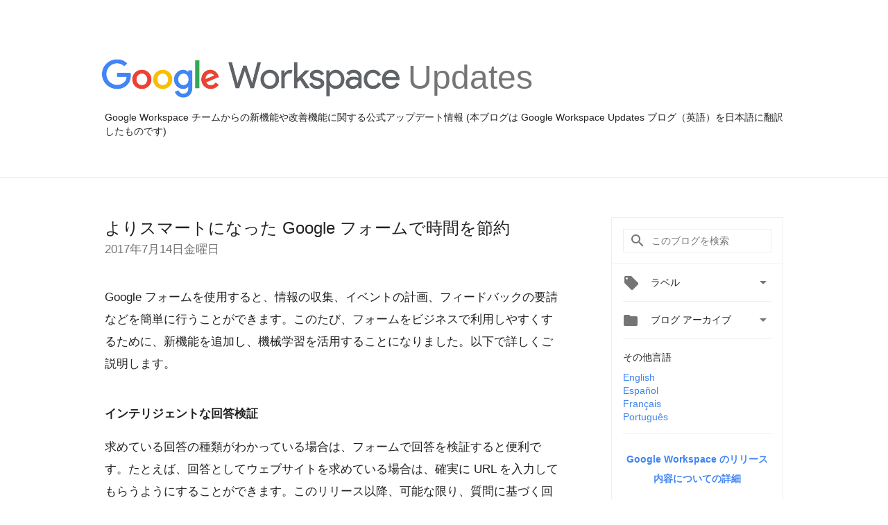

--- FILE ---
content_type: text/html; charset=UTF-8
request_url: https://workspaceupdates-ja.googleblog.com/2017/07/google_14.html
body_size: 24739
content:
<!DOCTYPE html>
<html class='v2 detail-page' dir='ltr' itemscope='' itemtype='http://schema.org/Blog' lang='ja' xmlns='http://www.w3.org/1999/xhtml' xmlns:b='http://www.google.com/2005/gml/b' xmlns:data='http://www.google.com/2005/gml/data' xmlns:expr='http://www.google.com/2005/gml/expr'>
<head>
<link href='https://www.blogger.com/static/v1/widgets/335934321-css_bundle_v2.css' rel='stylesheet' type='text/css'/>
<title>
Google Workspace Updates JA: よりスマートになった Google フォームで時間を節約
</title>
<meta content='width=device-width, height=device-height, minimum-scale=1.0, initial-scale=1.0, user-scalable=0' name='viewport'/>
<meta content='IE=Edge' http-equiv='X-UA-Compatible'/>
<meta content='article' property='og:type'/>
<meta content='よりスマートになった Google フォームで時間を節約' property='og:title'/>
<meta content='https://blogger.googleusercontent.com/img/b/R29vZ2xl/AVvXsEgjDkHeQoRDyTdJ3BoQ0nwMdQfQKPGip8hUE4dOKne5yAuR_0LjiRmj4SGprZE6gcgMDtHXc3c9gj-JvhNVOqTrCz450sx9Bls52JRYaIqw9jk2GNVedQUGIF4Qf9uPYsxIqYzmrxzLqDU_/s1600/googlelogo_color_200x200.png' property='og:image'/>
<meta content='en_US' property='og:locale'/>
<meta content='http://workspaceupdates-ja.googleblog.com/2017/07/google_14.html' property='og:url'/>
<meta content='Google Workspace Updates JA' property='og:site_name'/>
<!-- Twitter Card properties -->
<meta content='Google Workspace Updates JA' property='twitter:site'/>
<meta content='よりスマートになった Google フォームで時間を節約' property='twitter:title'/>
<meta content='https://blogger.googleusercontent.com/img/b/R29vZ2xl/AVvXsEieEfA0JkQaZ9gtBlejetsDtsXr2pAAi-I_E9zDgO8fLRUwbKNj7GDKKoMZX79nQpkZyR2yW-5R7xoQPjbuh_syTHkct7IGu7mAJX9KfedlGYhDwmyy3BjPFVjZh05YtaNZEm20AiS3P4M/s72-c/Intelligent+response+validation.png' property='twitter:image'/>
<meta content='summary' name='twitter:card'/>
<meta content='@google' name='twitter:creator'/>
<link href='https://fonts.googleapis.com/css?family=Roboto:400italic,400,500,500italic,700,700italic' rel='stylesheet' type='text/css'/>
<link href='https://fonts.googleapis.com/icon?family=Material+Icons' rel='stylesheet'/>
<script src='https://ajax.googleapis.com/ajax/libs/jquery/1.11.3/jquery.min.js' type='text/javascript'></script>
<!-- End -->
<style id='page-skin-1' type='text/css'><!--
/*
<Group description="Header Color" selector="header">
<Variable name="header.background.color" description="Header Background"
type="color" default="#ffffff"/>
</Group>
*/
.header-outer {
border-bottom: 1px solid #e0e0e0;
background: #ffffff;
}
html, .Label h2, #sidebar .rss a, .BlogArchive h2, .FollowByEmail h2.title, .widget .post h2 {
font-family: Noto, sans-serif;
}
.plusfollowers h2.title, .post h2.title, .widget h2.title {
font-family: Noto, sans-serif;
}
.widget-item-control {
height: 100%;
}
.widget.Header, #header {
position: relative;
height: 100%;
width: 100%;
}
}
.widget.Header .header-logo1 {
float: left;
margin-right: 15px;
padding-right: 15px;
border-right: 1px solid #ddd;
}
.header-title h2 {
color: rgba(0,0,0,.54);
display: inline-block;
font-size: 48px;
font-family: Noto, sans-serif;
font-weight: normal;
line-height: 60px;
vertical-align: top;
}
.header-inner {
background-repeat: no-repeat;
background-position: right 0px;
}
.post-author,
.byline-author {
font-size: 14px;
font-weight: normal;
color: #757575;
color: rgba(0,0,0,.54);
}
.post-content .img-border {
border: 1px solid rgb(235, 235, 235);
padding: 4px;
}
.header-title a {
text-decoration: none !important;
}
pre {
border: 1px solid #bbbbbb;
margin-top: 1em 0 0 0;
padding: 0.99em;
overflow-x: auto;
overflow-y: auto;
}
pre, code {
font-size: 9pt;
background-color: #fafafa;
line-height: 125%;
font-family: monospace;
}
pre, code {
color: #060;
font: 13px/1.54 "courier new",courier,monospace;
}
.header-left .header-logo1 {
width: 128px !important;
}
.header-desc {
line-height: 20px;
margin-top: 8px;
}
.fb-custom img, .twitter-custom img, .gplus-share img {
cursor: pointer;
opacity: 0.54;
}
.fb-custom img:hover, .twitter-custom img:hover, .gplus-share img:hover {
opacity: 0.87;
}
.fb-like {
width: 80px;
}
.post .share {
float: right;
}
#twitter-share{
border: #CCC solid 1px;
border-radius: 3px;
background-image: -webkit-linear-gradient(top,#ffffff,#dedede);
}
.twitter-follow {
background: url(//4.bp.blogspot.com/-8O7VcmcY32o/VSYkC2vUj7I/AAAAAAAAHeU/7mzo-JFgTgk/s1600/twitter-bird.png) no-repeat left center;
padding-left: 18px;
font: normal normal normal 11px/18px 'Helvetica Neue',Arial,sans-serif;
font-weight: bold;
text-shadow: 0 1px 0 rgba(255,255,255,.5);
cursor: pointer;
margin-bottom: 10px;
}
.twitter-fb {
padding-top: 2px;
}
.fb-follow-button  {
background: -webkit-linear-gradient(#4c69ba, #3b55a0);
background: -moz-linear-gradient(#4c69ba, #3b55a0);
background: linear-gradient(#4c69ba, #3b55a0);
border-radius: 2px;
height: 18px;
padding: 4px 0 0 3px;
width: 57px;
border: #4c69ba solid 1px;
}
.fb-follow-button a {
text-decoration: none !important;
text-shadow: 0 -1px 0 #354c8c;
text-align: center;
white-space: nowrap;
font-size: 11px;
color: white;
vertical-align: top;
}
.fb-follow-button a:visited {
color: white;
}
.fb-follow {
padding: 0px 5px 3px 0px;
width: 14px;
vertical-align: bottom;
}
.gplus-wrapper {
margin-top: 3px;
display: inline-block;
vertical-align: top;
}
.twitter-custom, .gplus-share {
margin-right: 12px;
}
.fb-follow-button{
margin: 10px auto;
}
.post-content .separator > a, .post-content .separator > span {
margin-right: 0 !important;
}
/** CUSTOM CODE **/

--></style>
<style id='template-skin-1' type='text/css'><!--
.header-outer {
clear: both;
}
.header-inner {
margin: auto;
padding: 0px;
}
.footer-outer {
background: #f5f5f5;
clear: both;
margin: 0;
}
.footer-inner {
margin: auto;
padding: 0px;
}
.footer-inner-2 {
/* Account for right hand column elasticity. */
max-width: calc(100% - 248px);
}
.google-footer-outer {
clear: both;
}
.cols-wrapper, .google-footer-outer, .footer-inner, .header-inner {
max-width: 978px;
margin-left: auto;
margin-right: auto;
}
.cols-wrapper {
margin: auto;
clear: both;
margin-top: 60px;
margin-bottom: 60px;
overflow: hidden;
}
.col-main-wrapper {
float: left;
width: 100%;
}
.col-main {
margin-right: 278px;
max-width: 660px;
}
.col-right {
float: right;
width: 248px;
margin-left: -278px;
}
/* Tweaks for layout mode. */
body#layout .google-footer-outer {
display: none;
}
body#layout .header-outer, body#layout .footer-outer {
background: none;
}
body#layout .header-inner {
height: initial;
}
body#layout .cols-wrapper {
margin-top: initial;
margin-bottom: initial;
}
--></style>
<!-- start all head -->
<meta content='text/html; charset=UTF-8' http-equiv='Content-Type'/>
<meta content='blogger' name='generator'/>
<link href="//workspaceupdates-ja.googleblog.com/favicon.ico" rel="icon" type="image/x-icon">
<link href='http://workspaceupdates-ja.googleblog.com/2017/07/google_14.html' rel='canonical'/>
<link rel="alternate" type="application/atom+xml" title="Google Workspace Updates JA - Atom" href="http://workspaceupdates-ja.googleblog.com/feeds/posts/default" />
<link rel="alternate" type="application/rss+xml" title="Google Workspace Updates JA - RSS" href="http://workspaceupdates-ja.googleblog.com/feeds/posts/default?alt=rss" />
<link rel="service.post" type="application/atom+xml" title="Google Workspace Updates JA - Atom" href="https://www.blogger.com/feeds/4523955941255735262/posts/default" />

<link rel="alternate" type="application/atom+xml" title="Google Workspace Updates JA - Atom" href="http://workspaceupdates-ja.googleblog.com/feeds/1946289581059565809/comments/default" />
<!--Can't find substitution for tag [blog.ieCssRetrofitLinks]-->
<link href='https://blogger.googleusercontent.com/img/b/R29vZ2xl/AVvXsEieEfA0JkQaZ9gtBlejetsDtsXr2pAAi-I_E9zDgO8fLRUwbKNj7GDKKoMZX79nQpkZyR2yW-5R7xoQPjbuh_syTHkct7IGu7mAJX9KfedlGYhDwmyy3BjPFVjZh05YtaNZEm20AiS3P4M/s640/Intelligent+response+validation.png' rel='image_src'/>
<meta content='http://workspaceupdates-ja.googleblog.com/2017/07/google_14.html' property='og:url'/>
<meta content='よりスマートになった Google フォームで時間を節約' property='og:title'/>
<meta content='Google フォームを使用すると、情報の収集、イベントの計画、フィードバックの要請などを簡単に行うことができます。このたび、フォームをビジネスで利用しやすくするために、新機能を追加し、機械学習を活用することになりました。以下で詳しくご説明します。 インテリジェントな回答検証 求...' property='og:description'/>
<meta content='https://blogger.googleusercontent.com/img/b/R29vZ2xl/AVvXsEieEfA0JkQaZ9gtBlejetsDtsXr2pAAi-I_E9zDgO8fLRUwbKNj7GDKKoMZX79nQpkZyR2yW-5R7xoQPjbuh_syTHkct7IGu7mAJX9KfedlGYhDwmyy3BjPFVjZh05YtaNZEm20AiS3P4M/w1200-h630-p-k-no-nu/Intelligent+response+validation.png' property='og:image'/>
<!-- end all head -->
<base target='_self'/>
<style>
      html {
        font-family: Noto, sans-serif;
        -moz-osx-font-smoothing: grayscale;
        -webkit-font-smoothing: antialiased;
      }
      body {
        padding: 0;
        /* This ensures that the scroll bar is always present, which is needed */
        /* because content render happens after page load; otherwise the header */
        /* would "bounce" in-between states. */
        min-height: 150%;
      }
      h2 {
        font-size: 16px;
      }
      h1, h2, h3, h4, h5 {
        line-height: 2em;
      }
      html, h4, h5, h6 {
        font-size: 14px;
      }
      a, a:visited {
        color: #4184F3;
        text-decoration: none;
      }
      a:focus, a:hover, a:active {
        text-decoration: none;
      }
      .Header {
        margin-top: 15px;
      }
      .Header h1 {
        font-size: 32px;
        font-weight: 300;
        line-height: 32px;
        height: 42px;
      }
      .header-inner .Header .titlewrapper {
        padding: 0;
        margin-top: 30px;
      }
      .header-inner .Header .descriptionwrapper {
        padding: 0;
        margin: 0;
      }
      .cols-wrapper {
        margin-top: 56px;
      }
      .header-outer, .cols-wrapper, .footer-outer, .google-footer-outer {
        padding: 0 60px;
      }
      .header-inner {
        height: 256px;
        position: relative;
      }
      html, .header-inner a {
        color: #212121;
        color: rgba(0,0,0,.87);
      }
      .header-inner .google-logo {
        display: inline-block;
        background-size: contain;
        z-index: 1;
        height: 60px;
        overflow: hidden;
        margin-top: 4px;
        margin-right: 8px;
      }
      .header-left {
        position: absolute;
        top: 50%;
        -webkit-transform: translateY(-50%);
        transform: translateY(-50%);
        margin-top: 12px;
        width: 100%;
      }
      .google-logo {
        margin-left: -4px;
      }
      #google-footer {
        position: relative;
        font-size: 13px;
        list-style: none;
        text-align: right;
      }
      #google-footer a {
        color: #444;
      }
      #google-footer ul {
        margin: 0;
        padding: 0;
        height: 144px;
        line-height: 144px;
      }
      #google-footer ul li {
        display: inline;
      }
      #google-footer ul li:before {
        color: #999;
        content: "\00b7";
        font-weight: bold;
        margin: 5px;
      }
      #google-footer ul li:first-child:before {
        content: '';
      }
      #google-footer .google-logo-dark {
        left: 0;
        margin-top: -16px;
        position: absolute;
        top: 50%;
      }
      /** Sitemap links. **/
      .footer-inner-2 {
        font-size: 14px;
        padding-top: 42px;
        padding-bottom: 74px;
      }
      .footer-inner-2 .HTML h2 {
        color: #212121;
        color: rgba(0,0,0,.87);
        font-size: 14px;
        font-weight: 500;
        padding-left: 0;
        margin: 10px 0;
      }
      .footer-inner-2 .HTML ul {
        font-weight: normal;
        list-style: none;
        padding-left: 0;
      }
      .footer-inner-2 .HTML li {
        line-height: 24px;
        padding: 0;
      }
      .footer-inner-2 li a {
        color: rgba(65,132,243,.87);
      }
      /** Archive widget. **/
      .BlogArchive {
        font-size: 13px;
        font-weight: normal;
      }
      .BlogArchive .widget-content {
        display: none;
      }
      .BlogArchive h2, .Label h2 {
        color: #4184F3;
        text-decoration: none;
      }
      .BlogArchive .hierarchy li {
        display: inline-block;
      }
      /* Specificity needed here to override widget CSS defaults. */
      .BlogArchive #ArchiveList ul li, .BlogArchive #ArchiveList ul ul li {
        margin: 0;
        padding-left: 0;
        text-indent: 0;
      }
      .BlogArchive .intervalToggle {
        cursor: pointer;
      }
      .BlogArchive .expanded .intervalToggle .new-toggle {
        -ms-transform: rotate(180deg);
        transform: rotate(180deg);
      }
      .BlogArchive .new-toggle {
        float: right;
        padding-top: 3px;
        opacity: 0.87;
      }
      #ArchiveList {
        text-transform: uppercase;
      }
      #ArchiveList .expanded > ul:last-child {
        margin-bottom: 16px;
      }
      #ArchiveList .archivedate {
        width: 100%;
      }
      /* Months */
      .BlogArchive .items {
        max-width: 150px;
        margin-left: -4px;
      }
      .BlogArchive .expanded .items {
        margin-bottom: 10px;
        overflow: hidden;
      }
      .BlogArchive .items > ul {
        float: left;
        height: 32px;
      }
      .BlogArchive .items a {
        padding: 0 4px;
      }
      .Label {
        font-size: 13px;
        font-weight: normal;
      }
      .sidebar-icon {
        display: inline-block;
        width: 24px;
        height: 24px;
        vertical-align: middle;
        margin-right: 12px;
        margin-top: -1px
      }
      .Label a {
        margin-right: 4px;
      }
      .Label .widget-content {
        display: none;
      }
      .FollowByEmail {
        font-size: 13px;
        font-weight: normal;
      }
      .FollowByEmail h2 {
        background: url("[data-uri]");
        background-repeat: no-repeat;
        background-position: 3% 50%;
        text-indent: 39px;
      }
      .FollowByEmail .widget-content {
        display: none;
      }
      .searchBox input {
        border: 1px solid #eee;
        color: #212121;
        color: rgba(0,0,0,.87);
        font-size: 14px;
        padding: 8px 8px 8px 40px;
        width: 164px;
        font-family: Noto, sans-serif;
        background: url("https://www.gstatic.com/images/icons/material/system/1x/search_grey600_24dp.png") 8px center no-repeat;
      }
      .searchBox ::-webkit-input-placeholder { /* WebKit, Blink, Edge */
        color:    rgba(0,0,0,.54);
      }
      .searchBox :-moz-placeholder { /* Mozilla Firefox 4 to 18 */
        color:    #000;
        opacity:  0.54;
      }
      .searchBox ::-moz-placeholder { /* Mozilla Firefox 19+ */
        color:    #000;
        opacity:  0.54;
      }
      .searchBox :-ms-input-placeholder { /* Internet Explorer 10-11 */
        color:    #757575;
      }
      .widget-item-control {
        margin-top: 0px;
      }
      .section {
        margin: 0;
        padding: 0;
      }
      #sidebar-top {
        border: 1px solid #eee;
      }
      #sidebar-top > div {
        margin: 16px 0;
      }
      .widget ul {
        line-height: 1.6;
      }
      /*main post*/
      .post {
        margin-bottom:30px;
      }
      #main .post .title {
        margin: 0;
      }
      #main .post .title a {
        color: #212121;
        color: rgba(0,0,0,.87);
        font-weight: normal;
        font-size: 24px;
      }
      #main .post .title a:hover {
        text-decoration:none;
        color:#4184F3;
      }
      .message,  #main .post .post-header {
        margin: 0;
        padding: 0;
      }
      #main .post .post-header .caption, #main .post .post-header .labels-caption,  #main .post .post-footer .caption, #main .post .post-footer .labels-caption {
        color: #444;
        font-weight: 500;
      }
      #main .tr-caption-container td {
        text-align: left;
      }
      #main .post .tr-caption {
        color: #757575;
        color: rgba(0,0,0,.54);
        display: block;
        max-width: 560px;
        padding-bottom: 20px;
      }
      #main .post .tr-caption-container {
        line-height: 24px;
        margin: -1px 0 0 0 !important;
        padding: 4px 0;
        text-align: left;
      }
      #main .post .post-header .published{
        font-size:11px;
        font-weight:bold;
      }
      .post-header .publishdate {
        font-size: 17px;
        font-weight:normal;
        color: #757575;
        color: rgba(0,0,0,.54);
      }
      #main .post .post-footer{
        font-size:12px;
        padding-bottom: 21px;
      }
      .label-footer {
        margin-bottom: 12px;
        margin-top: 12px;
      }
      .comment-img {
        margin-right: 16px;
        opacity: 0.54;
        vertical-align: middle;
      }
      #main .post .post-header .published {
        margin-bottom: 40px;
        margin-top: -2px;
      }
      .post .post-content {
        color: #212121;
        color: rgba(0,0,0,.87);
        font-size: 17px;
        margin: 25px 0 36px 0;
        line-height: 32px;
      }
      .post-body .post-content ul, .post-body .post-content ol {
        margin: 16px 0;
        padding: 0 48px;
      }
      .post-summary {
        display: none;
      }
      /* Another old-style caption. */
      .post-content div i, .post-content div + i {
        font-size: 17px;
        /*font-style: normal;*/
        /*color: #757575;
        color: rgba(0,0,0,.54);*/
        line-height: 28px;
        margin-bottom: 7px;
        text-align: left;
      }
      /* Another old-style caption (with link) */
      .post-content a > i {
        color: #4184F3 !important;
      }
      /* Old-style captions for images. */
      .post-content .separator + div:not(.separator) {
        margin-top: -16px;
      }
      /* Capture section headers. */
      .post-content br + br + b, .post-content .space + .space + b, .post-content .separator + b {
        display: inline-block;
        margin-bottom: 8px;
        margin-top: 24px;
      }
      .post-content li {
        line-height: 32px;
      }
      /* Override all post images/videos to left align. */
    .post-content .separator, .post-content video {
        text-align: left;
      }
      .post-content .separator > a, .post-content .separator > span {
        margin-left: 0 !important;
      }
      .post-content img {
        max-width: 100%;
        height: auto;
        width: auto;
    text-align: center !important;
      }
      .post-content .tr-caption-container img {
        margin-bottom: 12px;
      }
      .post-content iframe, .post-content embed {
        max-width: 100%;
      }
      .post-content .carousel-container {
        margin-bottom: 48px;
      }
      /*
      #main .post-content b {
        font-weight: 500;
      }*/
      /* These are the main paragraph spacing tweaks. */
      #main .post-content br {
        content: ' ';
        display: block;
        padding: 4px;
      }
      .post-content .space {
        display: block;
        height: 8px;
      }
      .post-content iframe + .space, .post-content iframe + br {
        padding: 0 !important;
      }
      #main .post .jump-link {
        margin-bottom:10px;
      }
      .post-content img, .post-content iframe {
        margin: 30px 0 20px 0;
      }
      .post-content > img:first-child, .post-content > iframe:first-child {
        margin-top: 0;
      }
      .col-right .section {
        padding: 0 16px;
      }
      #aside {
        background:#fff;
        border:1px solid #eee;
        border-top: 0;
      }
      #aside .widget {
        margin:0;
      }
      #aside .widget h2, #ArchiveList .toggle + a.post-count-link {
        color: #212121;
        color: rgba(0,0,0,.87);
        font-weight: 400 !important;
        margin: 0;
      }
      #ArchiveList .toggle {
        float: right;
      }
      #ArchiveList .toggle .material-icons {
        padding-top: 4px;
      }
      #sidebar .tab {
        cursor: pointer;
      }
      #sidebar .tab .arrow {
        display: inline-block;
        float: right;
      }
      #sidebar .tab .icon {
        display: inline-block;
        vertical-align: top;
        height: 24px;
        width: 24px;
        margin-right: 13px;
        margin-left: -1px;
        margin-top: 1px;
        color: #757575;
        color: rgba(0,0,0,.54);
      }
      #sidebar .widget-content > :first-child {
        padding-top: 8px;
      }
      #sidebar .active .tab .arrow {
        -ms-transform: rotate(180deg);
        transform: rotate(180deg);
      }
      #sidebar .arrow {
        color: #757575;
        color: rgba(0,0,0,.54);
      }
      #sidebar .widget h2 {
        font-size: 14px;
        line-height: 24px;
        display: inline-block;
      }
      #sidebar .widget .BlogArchive {
        padding-bottom: 8px;
      }
      #sidebar .widget {
        border-bottom: 1px solid #eee;
        box-shadow: 0px 1px 0 white;
        margin-bottom: 0;
        padding: 14px 0;
        min-height: 20px;
      }
      #sidebar .widget:last-child {
        border-bottom: none;
        box-shadow: none;
        margin-bottom: 0;
      }
      #sidebar ul {
        margin: 0;
        padding: 0;
      }
      #sidebar ul li {
        list-style:none;
        padding:0;
      }
      #sidebar ul li a {
        line-height: 32px;
      }
      #sidebar .archive {
        background-image: url("[data-uri]");
        height: 24px;
        line-height: 24px;
        padding-left: 30px;
      }
      #sidebar .labels {
        background-image: url("[data-uri]");
        height: 20px;
        line-height: 20px;
        padding-left: 30px;
      }
      #sidebar .rss a {
        background-image: url("[data-uri]");
      }
      #sidebar .subscription a {
        background-image: url("[data-uri]");
      }
      #sidebar-bottom {
        background: #f5f5f5;
        border-top:1px solid #eee;
      }
      #sidebar-bottom .widget {
        border-bottom: 1px solid #e0e0e0;
        padding: 15px 0;
        text-align: center;
      }
      #sidebar-bottom > div:last-child {
        border-bottom: 0;
      }
      #sidebar-bottom .text {
        line-height: 20px;
      }
      /* Home, forward, and backward pagination. */
      .blog-pager {
        border-top : 1px #e0e0e0 solid;
        padding-top: 10px;
        margin-top: 15px;
        text-align: right !important;
      }
      #blog-pager {
        margin-botom: 0;
        margin-top: -14px;
        padding: 16px 0 0 0;
      }
      #blog-pager a {
        display: inline-block;
      }
      .blog-pager i.disabled {
        opacity: 0.2 !important;
      }
      .blog-pager i {
        color: black;
        margin-left: 16px;
        opacity: 0.54;
      }
      .blog-pager i:hover, .blog-pager i:active {
        opacity: 0.87;
      }
      #blog-pager-older-link, #blog-pager-newer-link {
        float: none;
      }
      .gplus-profile {
        background-color: #fafafa;
        border: 1px solid #eee;
        overflow: hidden;
        width: 212px;
      }
      .gplus-profile-inner {
        margin-left: -1px;
        margin-top: -1px;
      }
      /* Sidebar follow buttons. */
      .followgooglewrapper {
        padding: 12px 0 0 0;
      }
      .loading {
        visibility: hidden;
      }
      .detail-page .post-footer .cmt_iframe_holder {
        padding-top: 40px !important;
      }
      /** Desktop **/
      @media (max-width: 900px) {
        .col-right {
          display: none;
        }
        .col-main {
          margin-right: 0;
          min-width: initial;
        }
        .footer-outer {
          display: none;
        }
        .cols-wrapper {
          min-width: initial;
        }
        .google-footer-outer {
          background-color: #f5f5f5;
        }
      }
      /** Tablet **/
      @media (max-width: 712px) {
        .header-outer, .cols-wrapper, .footer-outer, .google-footer-outer {
          padding: 0 40px;
        }
      }
      /* An extra breakpoint accommodating for long blog titles. */
      @media (max-width: 600px) {
        .header-left {
           height: 100%;
           position: initial;
           top: inherit;
           margin-top: 0;
           -webkit-transform: initial;
          transform: initial;
        }
        .header-title {
          margin-top: 18px;
        }
        .header-inner {
           height: auto;
           margin-bottom: 32px;
           margin-top: 32px;
         }
         .header-desc {
           margin-top: 12px;
         }
        .header-inner .google-logo {
          height: 40px;
          margin-top: 3px;
        }
        .header-inner .google-logo img {
          height: 42px;
        }
        .header-title h2 {
          font-size: 32px;
          line-height: 50px;
        }
      }
      /** Mobile/small desktop window; also landscape. **/
      @media (max-width: 480px), (max-height: 480px) {
        .header-outer, .cols-wrapper, .footer-outer, .google-footer-outer {
          padding: 0 16px;
        }
        .cols-wrapper {
          margin-top: 0;
        }
        .post-header .publishdate, .post .post-content {
          font-size: 16px;
        }
        .post .post-content {
          line-height: 28px;
          margin-bottom: 30px;
        }
        .post {
          margin-top: 30px;
        }
        .byline-author {
          display: block;
          font-size: 12px;
          line-height: 24px;
          margin-top: 6px;
        }
        #main .post .title a {
          font-weight: 500;
          color: #4c4c4c;
          color: rgba(0,0,0,.70);
        }
        #main .post .post-header {
          padding-bottom: 12px;
        }
        #main .post .post-header .published {
          margin-bottom: -8px;
          margin-top: 3px;
        }
        .post .read-more {
          display: block;
          margin-top: 14px;
        }
        .post .tr-caption {
          font-size: 12px;
        }
        #main .post .title a {
          font-size: 20px;
          line-height: 30px;
        }
        .post-content iframe {
          /* iframe won't keep aspect ratio when scaled down. */
          max-height: 240px;
        }
        .post-content .separator img, .post-content .tr-caption-container img {
      /*width: 100%;*/
        }
      .post-content iframe {
          max-width: inherit;
        }
        .post-content table, .post-content td {
          width: 100%;
        }
        #blog-pager {
          margin: 0;
          padding: 16px 0;
        }
        /** List page tweaks. **/
        .list-page .post-original {
          display: none;
        }
        .list-page .post-summary {
          display: block;
        }
        .list-page .comment-container {
          display: none;
        } 
        .list-page #blog-pager {
          padding-top: 0;
          border: 0;
          margin-top: -8px;
        }
        .list-page .label-footer {
          display: none;
        }
        .list-page #main .post .post-footer {
          border-bottom: 1px solid #eee;
          margin: -16px 0 0 0;
          padding: 0 0 20px 0;
        }
        .list-page .post .share {
          display: none;
        }
        /** Detail page tweaks. **/
        .detail-page .post-footer .cmt_iframe_holder {
          padding-top: 32px !important;
        }
        .detail-page .label-footer {
          margin-bottom: 0;
        }
        .detail-page #main .post .post-footer {
          padding-bottom: 0;
        }
        .detail-page #comments {
          display: none;
        }
      }
      [data-about-pullquote], [data-is-preview], [data-about-syndication] {
        display: none;
      }
    </style>
<noscript>
<style>
        .loading { visibility: visible }</style>
</noscript>
<script type='text/javascript'>
        (function(i,s,o,g,r,a,m){i['GoogleAnalyticsObject']=r;i[r]=i[r]||function(){
        (i[r].q=i[r].q||[]).push(arguments)},i[r].l=1*new Date();a=s.createElement(o),
        m=s.getElementsByTagName(o)[0];a.async=1;a.src=g;m.parentNode.insertBefore(a,m)
        })(window,document,'script','https://www.google-analytics.com/analytics.js','ga');
        ga('create', 'UA-34322147-51', 'auto', 'blogger');
        ga('blogger.send', 'pageview');
      </script>
<link href='https://www.blogger.com/dyn-css/authorization.css?targetBlogID=4523955941255735262&amp;zx=ad01e3bf-850d-41a8-ae19-5aa3e26aa19b' media='none' onload='if(media!=&#39;all&#39;)media=&#39;all&#39;' rel='stylesheet'/><noscript><link href='https://www.blogger.com/dyn-css/authorization.css?targetBlogID=4523955941255735262&amp;zx=ad01e3bf-850d-41a8-ae19-5aa3e26aa19b' rel='stylesheet'/></noscript>
<meta name='google-adsense-platform-account' content='ca-host-pub-1556223355139109'/>
<meta name='google-adsense-platform-domain' content='blogspot.com'/>

</head>
<body>
<script type='text/javascript'>
      //<![CDATA[
      var axel = Math.random() + "";
      var a = axel * 10000000000000;
      document.write('<iframe src="https://2542116.fls.doubleclick.net/activityi;src=2542116;type=gblog;cat=googl0;ord=ord=' + a + '?" width="1" height="1" frameborder="0" style="display:none"></iframe>');
      //]]>
    </script>
<noscript>
<img alt='' height='1' src='https://ad.doubleclick.net/ddm/activity/src=2542116;type=gblog;cat=googl0;ord=1?' width='1'/>
</noscript>
<!-- Header -->
<div class='header-outer'>
<div class='header-inner'>
<div class='section' id='header'><div class='widget Header' data-version='1' id='Header1'>
<div class='header-left'>
<div class='header-title'>
<a class='google-logo' href='http://workspaceupdates-ja.googleblog.com/'>
<img height="55" src="//2.bp.blogspot.com/-3KEIUNx6BRs/X38-qSHfmjI/AAAAAAAAJTU/G363C5xmvw4tLCa5IbVUlfaieiKDSy_YACK4BGAYYCw/s1600/Google%2BWorkspace%2B-%2BFull%2Bcolor.png">
</a>
<a href='/.'>
<h2>
            Updates
          </h2>
</a>
</div>
<div class='header-desc'>
Google Workspace チームからの新機能や改善機能に関する公式アップデート情報 (本ブログは Google Workspace Updates ブログ&#65288;英語&#65289;を日本語に翻訳したものです)
</div>
</div>
</div></div>
</div>
</div>
<!-- all content wrapper start -->
<div class='cols-wrapper loading'>
<div class='col-main-wrapper'>
<div class='col-main'>
<div class='section' id='main'><div class='widget Blog' data-version='1' id='Blog1'>
<div class='post' data-id='1946289581059565809' itemscope='' itemtype='http://schema.org/BlogPosting'>
<h2 class='title' itemprop='name'>
<a href='http://workspaceupdates-ja.googleblog.com/2017/07/google_14.html' itemprop='url' title='よりスマートになった Google フォームで時間を節約'>
よりスマートになった Google フォームで時間を節約
</a>
</h2>
<div class='post-header'>
<div class='published'>
<span class='publishdate' itemprop='datePublished'>
2017年7月14日金曜日
</span>
</div>
</div>
<div class='post-body'>
<div class='post-content' itemprop='articleBody'>
<script type='text/template'>
                          <div dir="ltr" style="text-align: left;" trbidi="on">Google フォームを使用すると&#12289;情報の収集&#12289;イベントの計画&#12289;フィードバックの要請などを簡単に行うことができます&#12290;このたび&#12289;フォームをビジネスで利用しやすくするために&#12289;新機能を追加し&#12289;機械学習を活用することになりました&#12290;以下で詳しくご説明します&#12290;<br /><br /><b>インテリジェントな回答検証</b><br />求めている回答の種類がわかっている場合は&#12289;フォームで回答を検証すると便利です&#12290;たとえば&#12289;回答としてウェブサイトを求めている場合は&#12289;確実に URL を入力してもらうようにすることができます&#12290;このリリース以降&#12289;可能な限り&#12289;質問に基づく回答の検証を提案していきます&#12290;たとえば&#12289;回答者の年齢を尋ねる質問では&#12289;回答が整数であることを検証するメッセージが表示されます&#65288;この機能は段階的に展開され&#12289;ご利用のドメインに表示されるまで数週間かかる場合があります&#65289;&#12290;<br /><div class="separator" style="clear: both; text-align: center;"><a href="https://blogger.googleusercontent.com/img/b/R29vZ2xl/AVvXsEieEfA0JkQaZ9gtBlejetsDtsXr2pAAi-I_E9zDgO8fLRUwbKNj7GDKKoMZX79nQpkZyR2yW-5R7xoQPjbuh_syTHkct7IGu7mAJX9KfedlGYhDwmyy3BjPFVjZh05YtaNZEm20AiS3P4M/s1600/Intelligent+response+validation.png" imageanchor="1" style="margin-left: 1em; margin-right: 1em;"><img border="0" data-original-height="254" data-original-width="758" height="211" src="https://blogger.googleusercontent.com/img/b/R29vZ2xl/AVvXsEieEfA0JkQaZ9gtBlejetsDtsXr2pAAi-I_E9zDgO8fLRUwbKNj7GDKKoMZX79nQpkZyR2yW-5R7xoQPjbuh_syTHkct7IGu7mAJX9KfedlGYhDwmyy3BjPFVjZh05YtaNZEm20AiS3P4M/s640/Intelligent+response+validation.png" width="640" /></a></div><b>異なるドメインのファイルのアップロード</b><br />Google フォームは&#12289;同僚からデータを集めるだけではなく&#12289;第三者や顧客などから情報を収集する場合にも多く利用されています&#12290;必要な情報を確実に入手するために&#12289;ドメイン外のユーザーが&#12289;質問への回答として<a href="https://support.google.com/docs/answer/2839737?hl=ja" target="_blank">ファイルをアップロード</a>できるようになります&#12290;ただしこれは&#12289;質問者と回答者の両方の組織が <a href="https://support.google.com/a/answer/60781?hl=ja" target="_blank">Google ドライブでのドメイン外部との共有を許可</a>している場合に限られます&#12290;新しいフォームへのアップロードの合計サイズの上限は 1 GB ですが&#12289;使用パターンに基づいて&#12289;1 TB まで拡大できます&#12290;既存のフォームへのアップロードの上限は 1 TB です&#12290;<br /><br /><b>設定</b><br />すべてのフォームで同じような設定を使用する場合&#12289;デフォルト設定を割り当てて新規作成フォームに適用することで&#12289;時間を節約できます&#12290;たとえば&#12289;常にメールアドレスを収集し&#12289;毎回必須とする質問を作成し&#12289;デフォルトのクイズの点数を割り当てるよう選択できます&#12290;<br /><div class="separator" style="clear: both; text-align: center;"><a href="https://blogger.googleusercontent.com/img/b/R29vZ2xl/AVvXsEgOzfGmSlzjutHpFNhfWi3ZJ7XSbnveQGKxdR5MpeKRuw3mEWGQvlbrqRC9225tyyu9ebhld9UZUex3N0nyiejxCwhJqpOvHr8gOzeMxCIdMtCumTCz1aHyTWaV5oDx4i9J3mrNmxbnxMk/s1600/Preferences+1.png" imageanchor="1" style="margin-left: 1em; margin-right: 1em;"><img border="0" data-original-height="513" data-original-width="283" height="400" src="https://blogger.googleusercontent.com/img/b/R29vZ2xl/AVvXsEgOzfGmSlzjutHpFNhfWi3ZJ7XSbnveQGKxdR5MpeKRuw3mEWGQvlbrqRC9225tyyu9ebhld9UZUex3N0nyiejxCwhJqpOvHr8gOzeMxCIdMtCumTCz1aHyTWaV5oDx4i9J3mrNmxbnxMk/s1600/Preferences+1.png" width="220" /></a></div>&nbsp;    <br /><div class="separator" style="clear: both; text-align: center;"><a href="https://blogger.googleusercontent.com/img/b/R29vZ2xl/AVvXsEiMGTFulhaMHfWOFjoOw9x_5NB85wvSU5v2n1ash6ggPRvWSTkvkCEy3EllTIcXgaKKmVkrgXQ1zdRIQW4wXB1WZ7e_OGwZYF9y0VNuxnfn3gYdkbQac8k3jL4vhxudwZfD0VZp-NGO2h8/s1600/Preferences+2.png" imageanchor="1" style="margin-left: 1em; margin-right: 1em;"><img border="0" data-original-height="472" data-original-width="483" height="312" src="https://blogger.googleusercontent.com/img/b/R29vZ2xl/AVvXsEiMGTFulhaMHfWOFjoOw9x_5NB85wvSU5v2n1ash6ggPRvWSTkvkCEy3EllTIcXgaKKmVkrgXQ1zdRIQW4wXB1WZ7e_OGwZYF9y0VNuxnfn3gYdkbQac8k3jL4vhxudwZfD0VZp-NGO2h8/s320/Preferences+2.png" width="320" /></a></div><b>&#12300;チェックボックス グリッド&#12301;の質問</b><br />質問が複雑で&#12289;複数回答やチェックボックスだけでは十分な答えが得られず&#12289;複数のカテゴリから複数の選択肢を選択できるようにしたいことがあります&#12290;これからは&#12289;次回の会議の日時を決める場合などに&#12300;チェックボックス グリッド&#12301;という質問タイプを使用すると&#12289;必要な回答を得ることができます&#12290;<br /><div class="separator" style="clear: both; text-align: center;"><a href="https://blogger.googleusercontent.com/img/b/R29vZ2xl/AVvXsEjoxa3HW8p8xIp5ALnlPENrLDu3YbIcbpPEG3OjYcsd7IeZyb5_vdHgAoiy3Lsm3Hp2ntoCljcRdR3O7VS8rVD_PbH5wDMdW7lbYuxaz9KYCuHpv5aRMKhhzToI5iM-bchXzT7ieHE-Sjk/s1600/Checkbox+grid+1.png" imageanchor="1" style="margin-left: 1em; margin-right: 1em;"><img border="0" data-original-height="405" data-original-width="764" height="211" src="https://blogger.googleusercontent.com/img/b/R29vZ2xl/AVvXsEjoxa3HW8p8xIp5ALnlPENrLDu3YbIcbpPEG3OjYcsd7IeZyb5_vdHgAoiy3Lsm3Hp2ntoCljcRdR3O7VS8rVD_PbH5wDMdW7lbYuxaz9KYCuHpv5aRMKhhzToI5iM-bchXzT7ieHE-Sjk/s1600/Checkbox+grid+1.png" width="400" /></a></div>&nbsp;    <br /><div class="separator" style="clear: both; text-align: center;"><a href="https://blogger.googleusercontent.com/img/b/R29vZ2xl/AVvXsEhA3KAXX5UfaxRB4Q9q5-NpEvgrkFEPrAXgATBTNqGyB76xMBRPVy1Qzod4EZa-J4muv_RVd5ZnThYvoe_8aSyO74rdmvwlj5eMB68vMyzJ41w_byByFVRnsWr6lHf4lUFv0uk0yZgDLR8/s1600/Checkbox+grid+2.png" imageanchor="1" style="margin-left: 1em; margin-right: 1em;"><img border="0" data-original-height="252" data-original-width="593" height="168" src="https://blogger.googleusercontent.com/img/b/R29vZ2xl/AVvXsEhA3KAXX5UfaxRB4Q9q5-NpEvgrkFEPrAXgATBTNqGyB76xMBRPVy1Qzod4EZa-J4muv_RVd5ZnThYvoe_8aSyO74rdmvwlj5eMB68vMyzJ41w_byByFVRnsWr6lHf4lUFv0uk0yZgDLR8/s1600/Checkbox+grid+2.png" width="400" /></a></div><b>セクションの並べ替え</b><br />フォームで簡単に質問を整理したり並べ替えたりする機能がほしいとのご意見に応え&#12289;簡単に<a href="https://support.google.com/docs/answer/2839737?hl=ja#reorder_sections" target="_blank">セクション全体を並べ替え</a>られるようにしました&#12290;<br /><div class="separator" style="clear: both; text-align: center;"><a href="https://blogger.googleusercontent.com/img/b/R29vZ2xl/AVvXsEjxXf-RXenRDReHOR61Pl-k8GRCGrk2NqmagAX_UfgcA5RsPX7U4XBHUca-JP2evdPDTGbcYJvrybkfbolnBEXAr3XKOczBXoBsOe1k8PN4OCnHbKOQqV6GK_E9VwvnlAgpBaZMfleOa3w/s1600/Reorder+1.png" imageanchor="1" style="margin-left: 1em; margin-right: 1em;"><img border="0" data-original-height="268" data-original-width="279" src="https://blogger.googleusercontent.com/img/b/R29vZ2xl/AVvXsEjxXf-RXenRDReHOR61Pl-k8GRCGrk2NqmagAX_UfgcA5RsPX7U4XBHUca-JP2evdPDTGbcYJvrybkfbolnBEXAr3XKOczBXoBsOe1k8PN4OCnHbKOQqV6GK_E9VwvnlAgpBaZMfleOa3w/s1600/Reorder+1.png" /></a></div>&nbsp;    <br /><div class="separator" style="clear: both; text-align: center;"><a href="https://blogger.googleusercontent.com/img/b/R29vZ2xl/AVvXsEh0ZoHxl_RYnC9s30Mzb7Bpy4Wqb-erii6YLFB7T-llOQC4NijzINTzqu3XiECXBM7fHPvmouFgH9DIHIY1ehqa994SoKvZZ2uZ0mjQxAU2Bjcw4fpwqDKBoc6dQM6AQ73OM6do1W4uCHY/s1600/Reorder+2.png" imageanchor="1" style="margin-left: 1em; margin-right: 1em;"><img border="0" data-original-height="287" data-original-width="464" height="197" src="https://blogger.googleusercontent.com/img/b/R29vZ2xl/AVvXsEh0ZoHxl_RYnC9s30Mzb7Bpy4Wqb-erii6YLFB7T-llOQC4NijzINTzqu3XiECXBM7fHPvmouFgH9DIHIY1ehqa994SoKvZZ2uZ0mjQxAU2Bjcw4fpwqDKBoc6dQM6AQ73OM6do1W4uCHY/s320/Reorder+2.png" width="320" /></a></div>より充実したフォームを短時間で作成できる&#12289;Google フォームの新しいインテリジェントな機能をご利用ください&#12290;<br /><br />本ブログの原文&#65288;英語&#65289;は&#12289;<a href="https://gsuiteupdates.googleblog.com/2017/07/new-features-in-google-forms.html">こちら</a>をご覧ください&#12290;<br />-<br /><br /><b>リリースの詳細</b><br /><i><a href="https://support.google.com/a/answer/172177?hl=ja" target="_blank">リリース方式:</a></i><br />即時リリースが対象&#12290;計画的リリースには今後 2 週間以内に展開予定<br /><br /><i>エディション:</i><br />G Suite のすべてのエディションが対象<br /><br /><i>展開ペース:</i><br />完全に展開&#65288;機能が表示されるまでに 1&#65374;3 日かかります&#65289;<br /><br /><i>対象:</i><br />すべてのユーザー<br /><br /><i>対応:</i><br />必要に応じてチェンジ マネジメントを推奨<br /><br /><b>より詳しく</b><br /><a href="https://support.google.com/docs/answer/2839737?hl=ja" target="_blank">ヘルプセンター: フォームを編集する</a><br /><a href="https://support.google.com/docs/answer/7322334" target="_blank">ヘルプセンター: フォームの質問を選択する</a>&nbsp;</div>
<span itemprop='author' itemscope='itemscope' itemtype='http://schema.org/Person'>
    <meta content='https://plus.google.com/116899029375914044550' itemprop='url'/>
</span>
                        </script>
<noscript>
<div dir="ltr" style="text-align: left;" trbidi="on">Google フォームを使用すると&#12289;情報の収集&#12289;イベントの計画&#12289;フィードバックの要請などを簡単に行うことができます&#12290;このたび&#12289;フォームをビジネスで利用しやすくするために&#12289;新機能を追加し&#12289;機械学習を活用することになりました&#12290;以下で詳しくご説明します&#12290;<br /><br /><b>インテリジェントな回答検証</b><br />求めている回答の種類がわかっている場合は&#12289;フォームで回答を検証すると便利です&#12290;たとえば&#12289;回答としてウェブサイトを求めている場合は&#12289;確実に URL を入力してもらうようにすることができます&#12290;このリリース以降&#12289;可能な限り&#12289;質問に基づく回答の検証を提案していきます&#12290;たとえば&#12289;回答者の年齢を尋ねる質問では&#12289;回答が整数であることを検証するメッセージが表示されます&#65288;この機能は段階的に展開され&#12289;ご利用のドメインに表示されるまで数週間かかる場合があります&#65289;&#12290;<br /><div class="separator" style="clear: both; text-align: center;"><a href="https://blogger.googleusercontent.com/img/b/R29vZ2xl/AVvXsEieEfA0JkQaZ9gtBlejetsDtsXr2pAAi-I_E9zDgO8fLRUwbKNj7GDKKoMZX79nQpkZyR2yW-5R7xoQPjbuh_syTHkct7IGu7mAJX9KfedlGYhDwmyy3BjPFVjZh05YtaNZEm20AiS3P4M/s1600/Intelligent+response+validation.png" imageanchor="1" style="margin-left: 1em; margin-right: 1em;"><img border="0" data-original-height="254" data-original-width="758" height="211" src="https://blogger.googleusercontent.com/img/b/R29vZ2xl/AVvXsEieEfA0JkQaZ9gtBlejetsDtsXr2pAAi-I_E9zDgO8fLRUwbKNj7GDKKoMZX79nQpkZyR2yW-5R7xoQPjbuh_syTHkct7IGu7mAJX9KfedlGYhDwmyy3BjPFVjZh05YtaNZEm20AiS3P4M/s640/Intelligent+response+validation.png" width="640" /></a></div><b>異なるドメインのファイルのアップロード</b><br />Google フォームは&#12289;同僚からデータを集めるだけではなく&#12289;第三者や顧客などから情報を収集する場合にも多く利用されています&#12290;必要な情報を確実に入手するために&#12289;ドメイン外のユーザーが&#12289;質問への回答として<a href="https://support.google.com/docs/answer/2839737?hl=ja" target="_blank">ファイルをアップロード</a>できるようになります&#12290;ただしこれは&#12289;質問者と回答者の両方の組織が <a href="https://support.google.com/a/answer/60781?hl=ja" target="_blank">Google ドライブでのドメイン外部との共有を許可</a>している場合に限られます&#12290;新しいフォームへのアップロードの合計サイズの上限は 1 GB ですが&#12289;使用パターンに基づいて&#12289;1 TB まで拡大できます&#12290;既存のフォームへのアップロードの上限は 1 TB です&#12290;<br /><br /><b>設定</b><br />すべてのフォームで同じような設定を使用する場合&#12289;デフォルト設定を割り当てて新規作成フォームに適用することで&#12289;時間を節約できます&#12290;たとえば&#12289;常にメールアドレスを収集し&#12289;毎回必須とする質問を作成し&#12289;デフォルトのクイズの点数を割り当てるよう選択できます&#12290;<br /><div class="separator" style="clear: both; text-align: center;"><a href="https://blogger.googleusercontent.com/img/b/R29vZ2xl/AVvXsEgOzfGmSlzjutHpFNhfWi3ZJ7XSbnveQGKxdR5MpeKRuw3mEWGQvlbrqRC9225tyyu9ebhld9UZUex3N0nyiejxCwhJqpOvHr8gOzeMxCIdMtCumTCz1aHyTWaV5oDx4i9J3mrNmxbnxMk/s1600/Preferences+1.png" imageanchor="1" style="margin-left: 1em; margin-right: 1em;"><img border="0" data-original-height="513" data-original-width="283" height="400" src="https://blogger.googleusercontent.com/img/b/R29vZ2xl/AVvXsEgOzfGmSlzjutHpFNhfWi3ZJ7XSbnveQGKxdR5MpeKRuw3mEWGQvlbrqRC9225tyyu9ebhld9UZUex3N0nyiejxCwhJqpOvHr8gOzeMxCIdMtCumTCz1aHyTWaV5oDx4i9J3mrNmxbnxMk/s1600/Preferences+1.png" width="220" /></a></div>&nbsp;    <br /><div class="separator" style="clear: both; text-align: center;"><a href="https://blogger.googleusercontent.com/img/b/R29vZ2xl/AVvXsEiMGTFulhaMHfWOFjoOw9x_5NB85wvSU5v2n1ash6ggPRvWSTkvkCEy3EllTIcXgaKKmVkrgXQ1zdRIQW4wXB1WZ7e_OGwZYF9y0VNuxnfn3gYdkbQac8k3jL4vhxudwZfD0VZp-NGO2h8/s1600/Preferences+2.png" imageanchor="1" style="margin-left: 1em; margin-right: 1em;"><img border="0" data-original-height="472" data-original-width="483" height="312" src="https://blogger.googleusercontent.com/img/b/R29vZ2xl/AVvXsEiMGTFulhaMHfWOFjoOw9x_5NB85wvSU5v2n1ash6ggPRvWSTkvkCEy3EllTIcXgaKKmVkrgXQ1zdRIQW4wXB1WZ7e_OGwZYF9y0VNuxnfn3gYdkbQac8k3jL4vhxudwZfD0VZp-NGO2h8/s320/Preferences+2.png" width="320" /></a></div><b>&#12300;チェックボックス グリッド&#12301;の質問</b><br />質問が複雑で&#12289;複数回答やチェックボックスだけでは十分な答えが得られず&#12289;複数のカテゴリから複数の選択肢を選択できるようにしたいことがあります&#12290;これからは&#12289;次回の会議の日時を決める場合などに&#12300;チェックボックス グリッド&#12301;という質問タイプを使用すると&#12289;必要な回答を得ることができます&#12290;<br /><div class="separator" style="clear: both; text-align: center;"><a href="https://blogger.googleusercontent.com/img/b/R29vZ2xl/AVvXsEjoxa3HW8p8xIp5ALnlPENrLDu3YbIcbpPEG3OjYcsd7IeZyb5_vdHgAoiy3Lsm3Hp2ntoCljcRdR3O7VS8rVD_PbH5wDMdW7lbYuxaz9KYCuHpv5aRMKhhzToI5iM-bchXzT7ieHE-Sjk/s1600/Checkbox+grid+1.png" imageanchor="1" style="margin-left: 1em; margin-right: 1em;"><img border="0" data-original-height="405" data-original-width="764" height="211" src="https://blogger.googleusercontent.com/img/b/R29vZ2xl/AVvXsEjoxa3HW8p8xIp5ALnlPENrLDu3YbIcbpPEG3OjYcsd7IeZyb5_vdHgAoiy3Lsm3Hp2ntoCljcRdR3O7VS8rVD_PbH5wDMdW7lbYuxaz9KYCuHpv5aRMKhhzToI5iM-bchXzT7ieHE-Sjk/s1600/Checkbox+grid+1.png" width="400" /></a></div>&nbsp;    <br /><div class="separator" style="clear: both; text-align: center;"><a href="https://blogger.googleusercontent.com/img/b/R29vZ2xl/AVvXsEhA3KAXX5UfaxRB4Q9q5-NpEvgrkFEPrAXgATBTNqGyB76xMBRPVy1Qzod4EZa-J4muv_RVd5ZnThYvoe_8aSyO74rdmvwlj5eMB68vMyzJ41w_byByFVRnsWr6lHf4lUFv0uk0yZgDLR8/s1600/Checkbox+grid+2.png" imageanchor="1" style="margin-left: 1em; margin-right: 1em;"><img border="0" data-original-height="252" data-original-width="593" height="168" src="https://blogger.googleusercontent.com/img/b/R29vZ2xl/AVvXsEhA3KAXX5UfaxRB4Q9q5-NpEvgrkFEPrAXgATBTNqGyB76xMBRPVy1Qzod4EZa-J4muv_RVd5ZnThYvoe_8aSyO74rdmvwlj5eMB68vMyzJ41w_byByFVRnsWr6lHf4lUFv0uk0yZgDLR8/s1600/Checkbox+grid+2.png" width="400" /></a></div><b>セクションの並べ替え</b><br />フォームで簡単に質問を整理したり並べ替えたりする機能がほしいとのご意見に応え&#12289;簡単に<a href="https://support.google.com/docs/answer/2839737?hl=ja#reorder_sections" target="_blank">セクション全体を並べ替え</a>られるようにしました&#12290;<br /><div class="separator" style="clear: both; text-align: center;"><a href="https://blogger.googleusercontent.com/img/b/R29vZ2xl/AVvXsEjxXf-RXenRDReHOR61Pl-k8GRCGrk2NqmagAX_UfgcA5RsPX7U4XBHUca-JP2evdPDTGbcYJvrybkfbolnBEXAr3XKOczBXoBsOe1k8PN4OCnHbKOQqV6GK_E9VwvnlAgpBaZMfleOa3w/s1600/Reorder+1.png" imageanchor="1" style="margin-left: 1em; margin-right: 1em;"><img border="0" data-original-height="268" data-original-width="279" src="https://blogger.googleusercontent.com/img/b/R29vZ2xl/AVvXsEjxXf-RXenRDReHOR61Pl-k8GRCGrk2NqmagAX_UfgcA5RsPX7U4XBHUca-JP2evdPDTGbcYJvrybkfbolnBEXAr3XKOczBXoBsOe1k8PN4OCnHbKOQqV6GK_E9VwvnlAgpBaZMfleOa3w/s1600/Reorder+1.png" /></a></div>&nbsp;    <br /><div class="separator" style="clear: both; text-align: center;"><a href="https://blogger.googleusercontent.com/img/b/R29vZ2xl/AVvXsEh0ZoHxl_RYnC9s30Mzb7Bpy4Wqb-erii6YLFB7T-llOQC4NijzINTzqu3XiECXBM7fHPvmouFgH9DIHIY1ehqa994SoKvZZ2uZ0mjQxAU2Bjcw4fpwqDKBoc6dQM6AQ73OM6do1W4uCHY/s1600/Reorder+2.png" imageanchor="1" style="margin-left: 1em; margin-right: 1em;"><img border="0" data-original-height="287" data-original-width="464" height="197" src="https://blogger.googleusercontent.com/img/b/R29vZ2xl/AVvXsEh0ZoHxl_RYnC9s30Mzb7Bpy4Wqb-erii6YLFB7T-llOQC4NijzINTzqu3XiECXBM7fHPvmouFgH9DIHIY1ehqa994SoKvZZ2uZ0mjQxAU2Bjcw4fpwqDKBoc6dQM6AQ73OM6do1W4uCHY/s320/Reorder+2.png" width="320" /></a></div>より充実したフォームを短時間で作成できる&#12289;Google フォームの新しいインテリジェントな機能をご利用ください&#12290;<br /><br />本ブログの原文&#65288;英語&#65289;は&#12289;<a href="https://gsuiteupdates.googleblog.com/2017/07/new-features-in-google-forms.html">こちら</a>をご覧ください&#12290;<br />-<br /><br /><b>リリースの詳細</b><br /><i><a href="https://support.google.com/a/answer/172177?hl=ja" target="_blank">リリース方式:</a></i><br />即時リリースが対象&#12290;計画的リリースには今後 2 週間以内に展開予定<br /><br /><i>エディション:</i><br />G Suite のすべてのエディションが対象<br /><br /><i>展開ペース:</i><br />完全に展開&#65288;機能が表示されるまでに 1&#65374;3 日かかります&#65289;<br /><br /><i>対象:</i><br />すべてのユーザー<br /><br /><i>対応:</i><br />必要に応じてチェンジ マネジメントを推奨<br /><br /><b>より詳しく</b><br /><a href="https://support.google.com/docs/answer/2839737?hl=ja" target="_blank">ヘルプセンター: フォームを編集する</a><br /><a href="https://support.google.com/docs/answer/7322334" target="_blank">ヘルプセンター: フォームの質問を選択する</a>&nbsp;</div>
<span itemprop='author' itemscope='itemscope' itemtype='http://schema.org/Person'>
<meta content='https://plus.google.com/116899029375914044550' itemprop='url'/>
</span>
</noscript>
</div>
</div>
<div class='share'>
<span class='twitter-custom social-wrapper' data-href='http://twitter.com/share?text=Google Workspace Updates JA:よりスマートになった Google フォームで時間を節約&url=http://workspaceupdates-ja.googleblog.com/2017/07/google_14.html&via=google'>
<img alt='Share on Twitter' height='24' src='https://www.gstatic.com/images/icons/material/system/2x/post_twitter_black_24dp.png' width='24'/>
</span>
<span class='fb-custom social-wrapper' data-href='https://www.facebook.com/sharer.php?u=http://workspaceupdates-ja.googleblog.com/2017/07/google_14.html'>
<img alt='Share on Facebook' height='24' src='https://www.gstatic.com/images/icons/material/system/2x/post_facebook_black_24dp.png' width='24'/>
</span>
</div>
<div class='post-footer'>
<div class='cmt_iframe_holder' data-href='http://workspaceupdates-ja.googleblog.com/2017/07/google_14.html' data-viewtype='FILTERED_POSTMOD'></div>
<a href='https://plus.google.com/112374322230920073195' rel='author' style='display:none;'>
                        Google
                      </a>
<div class='label-footer'>
</div>
</div>
<div class='comments' id='comments'>
<a name='comments'></a>
<div id='backlinks-container'>
<div id='Blog1_backlinks-container'>
</div>
</div>
</div>
</div>
<div class='blog-pager' id='blog-pager'>
<a class='home-link' href='http://workspaceupdates-ja.googleblog.com/'>
<i class='material-icons'>
                      &#59530;
                    </i>
</a>
<span id='blog-pager-newer-link'>
<a class='blog-pager-newer-link' href='http://workspaceupdates-ja.googleblog.com/2017/07/google.html' id='Blog1_blog-pager-newer-link' title='次の投稿'>
<i class='material-icons'>
                          &#58820;
                        </i>
</a>
</span>
<span id='blog-pager-older-link'>
<a class='blog-pager-older-link' href='http://workspaceupdates-ja.googleblog.com/2017/07/g-suite.html' id='Blog1_blog-pager-older-link' title='前の投稿'>
<i class='material-icons'>
                          &#58824;
                        </i>
</a>
</span>
</div>
<div class='clear'></div>
</div></div>
</div>
</div>
<div class='col-right'>
<div class='section' id='sidebar-top'><div class='widget HTML' data-version='1' id='HTML8'>
<div class='widget-content'>
<div class='searchBox'>
<input type='text' title='Search This Blog' placeholder='このブログを検索 '/>
</div>
</div>
<div class='clear'></div>
</div></div>
<div id='aside'>
<div class='section' id='sidebar'><div class='widget Label' data-version='1' id='Label1'>
<div class='tab'>
<img class='sidebar-icon' src='[data-uri]'/>
<h2>
ラベル
</h2>
<i class='material-icons arrow'>
                      &#58821;
                    </i>
</div>
<div class='widget-content list-label-widget-content'>
<ul>
<li>
<a dir='ltr' href='http://workspaceupdates-ja.googleblog.com/search/label/Education%20Edition'>
Education Edition
</a>
</li>
<li>
<a dir='ltr' href='http://workspaceupdates-ja.googleblog.com/search/label/Gmail'>
Gmail
</a>
</li>
<li>
<a dir='ltr' href='http://workspaceupdates-ja.googleblog.com/search/label/Google%20Apps'>
Google Apps
</a>
</li>
<li>
<a dir='ltr' href='http://workspaceupdates-ja.googleblog.com/search/label/Google%20Apps%20API'>
Google Apps API
</a>
</li>
<li>
<a dir='ltr' href='http://workspaceupdates-ja.googleblog.com/search/label/Google%20Apps%20for%20Government'>
Google Apps for Government
</a>
</li>
<li>
<a dir='ltr' href='http://workspaceupdates-ja.googleblog.com/search/label/Google%20Apps%20Marketplace'>
Google Apps Marketplace
</a>
</li>
<li>
<a dir='ltr' href='http://workspaceupdates-ja.googleblog.com/search/label/Google%20Wave'>
Google Wave
</a>
</li>
<li>
<a dir='ltr' href='http://workspaceupdates-ja.googleblog.com/search/label/Google%20%E3%82%AB%E3%83%AC%E3%83%B3%E3%83%80%E3%83%BC'>
Google カレンダー
</a>
</li>
<li>
<a dir='ltr' href='http://workspaceupdates-ja.googleblog.com/search/label/Google%20%E3%82%B5%E3%82%A4%E3%83%88'>
Google サイト
</a>
</li>
<li>
<a dir='ltr' href='http://workspaceupdates-ja.googleblog.com/search/label/Google%20%E3%83%89%E3%82%AD%E3%83%A5%E3%83%A1%E3%83%B3%E3%83%88'>
Google ドキュメント
</a>
</li>
<li>
<a dir='ltr' href='http://workspaceupdates-ja.googleblog.com/search/label/Google%20%E3%83%89%E3%83%A9%E3%82%A4%E3%83%96'>
Google ドライブ
</a>
</li>
<li>
<a dir='ltr' href='http://workspaceupdates-ja.googleblog.com/search/label/Partner%20Edition'>
Partner Edition
</a>
</li>
<li>
<a dir='ltr' href='http://workspaceupdates-ja.googleblog.com/search/label/Premier%20Edition'>
Premier Edition
</a>
</li>
<li>
<a dir='ltr' href='http://workspaceupdates-ja.googleblog.com/search/label/Standard%20Edition'>
Standard Edition
</a>
</li>
<li>
<a dir='ltr' href='http://workspaceupdates-ja.googleblog.com/search/label/Team%20Edition'>
Team Edition
</a>
</li>
<li>
<a dir='ltr' href='http://workspaceupdates-ja.googleblog.com/search/label/%EF%BF%BD%EF%BF%BD%EF%BF%BDStandard%20Edition%EF%BF%BD%EF%BF%BD%EF%BF%BD%EF%BF%BDGoogle%20Apps%EF%BF%BD%EF%BF%BD%EF%BF%BD%EF%BF%BDGoogle%20Apps%20for%20Government%EF%BF%BD%EF%BF%BD%EF%BF%BD%EF%BF%BDEducation%20Edition%EF%BF%BD%EF%BF%BD%EF%BF%BD%EF%BF%BDPremier%20Edition%EF%BF%BD%EF%BF%BD%EF%BF%BD%EF%BF%BDGoogle%20%E3%82%AB%E3%83%AC%E3%83%B3%E3%83%80%E3%83%BC%EF%BF%BD'>
&#65533;&#65533;&#65533;Standard Edition&#65533;&#65533;&#65533;&#65533;Google Apps&#65533;&#65533;&#65533;&#65533;Google Apps for Government&#65533;&#65533;&#65533;&#65533;Education Edition&#65533;&#65533;&#65533;&#65533;Premier Edition&#65533;&#65533;&#65533;&#65533;Google カレンダー&#65533;
</a>
</li>
<li>
<a dir='ltr' href='http://workspaceupdates-ja.googleblog.com/search/label/%EF%BF%BD%EF%BF%BD%EF%BF%BDStandard%20Edition%EF%BF%BD%EF%BF%BD%EF%BF%BD%EF%BF%BDGoogle%20Apps%EF%BF%BD%EF%BF%BD%EF%BF%BD%EF%BF%BDGoogle%20%E3%83%89%E3%82%AD%E3%83%A5%E3%83%A1%E3%83%B3%E3%83%88%EF%BF%BD%EF%BF%BD%EF%BF%BD%EF%BF%BDEducation%20Edition%EF%BF%BD%EF%BF%BD%EF%BF%BD%EF%BF%BDPremier%20Edition%EF%BF%BD%EF%BF%BD%EF%BF%BD%EF%BF%BDGoogle%20%E3%82%B5%E3%82%A4%E3%83%88%EF%BF%BD'>
&#65533;&#65533;&#65533;Standard Edition&#65533;&#65533;&#65533;&#65533;Google Apps&#65533;&#65533;&#65533;&#65533;Google ドキュメント&#65533;&#65533;&#65533;&#65533;Education Edition&#65533;&#65533;&#65533;&#65533;Premier Edition&#65533;&#65533;&#65533;&#65533;Google サイト&#65533;
</a>
</li>
</ul>
<div class='clear'></div>
</div>
</div><div class='widget BlogArchive' data-version='1' id='BlogArchive1'>
<div class='tab'>
<i class='material-icons icon'>
                      &#58055;
                    </i>
<h2>
ブログ アーカイブ
</h2>
<i class='material-icons arrow'>
                      &#58821;
                    </i>
</div>
<div class='widget-content'>
<div id='ArchiveList'>
<div id='BlogArchive1_ArchiveList'>
<ul class='hierarchy'>
<li class='archivedate collapsed'>
<div class='intervalToggle'>
<span class='new-toggle' href='javascript:void(0)'>
<i class='material-icons arrow'>
                    &#58821;
                  </i>
</span>
<a class='toggle' href='javascript:void(0)' style='display: none'>
<span class='zippy'>
<i class='material-icons'>
                        &#58821;
                      </i>
                      &#160;
                    
</span>
</a>
<a class='post-count-link' href='http://workspaceupdates-ja.googleblog.com/2025/'>
2025
</a>
</div>
<div class='items'>
<ul class='hierarchy'>
<li class='archivedate collapsed'>
<div class=''>
<a class='post-count-link' href='http://workspaceupdates-ja.googleblog.com/2025/07/'>
7月
</a>
</div>
<div class='items'>
</div>
</li>
</ul>
<ul class='hierarchy'>
<li class='archivedate collapsed'>
<div class=''>
<a class='post-count-link' href='http://workspaceupdates-ja.googleblog.com/2025/06/'>
6月
</a>
</div>
<div class='items'>
</div>
</li>
</ul>
<ul class='hierarchy'>
<li class='archivedate collapsed'>
<div class=''>
<a class='post-count-link' href='http://workspaceupdates-ja.googleblog.com/2025/05/'>
5月
</a>
</div>
<div class='items'>
</div>
</li>
</ul>
<ul class='hierarchy'>
<li class='archivedate collapsed'>
<div class=''>
<a class='post-count-link' href='http://workspaceupdates-ja.googleblog.com/2025/04/'>
4月
</a>
</div>
<div class='items'>
</div>
</li>
</ul>
<ul class='hierarchy'>
<li class='archivedate collapsed'>
<div class=''>
<a class='post-count-link' href='http://workspaceupdates-ja.googleblog.com/2025/03/'>
3月
</a>
</div>
<div class='items'>
</div>
</li>
</ul>
<ul class='hierarchy'>
<li class='archivedate collapsed'>
<div class=''>
<a class='post-count-link' href='http://workspaceupdates-ja.googleblog.com/2025/02/'>
2月
</a>
</div>
<div class='items'>
</div>
</li>
</ul>
<ul class='hierarchy'>
<li class='archivedate collapsed'>
<div class=''>
<a class='post-count-link' href='http://workspaceupdates-ja.googleblog.com/2025/01/'>
1月
</a>
</div>
<div class='items'>
</div>
</li>
</ul>
</div>
</li>
</ul>
<ul class='hierarchy'>
<li class='archivedate collapsed'>
<div class='intervalToggle'>
<span class='new-toggle' href='javascript:void(0)'>
<i class='material-icons arrow'>
                    &#58821;
                  </i>
</span>
<a class='toggle' href='javascript:void(0)' style='display: none'>
<span class='zippy'>
<i class='material-icons'>
                        &#58821;
                      </i>
                      &#160;
                    
</span>
</a>
<a class='post-count-link' href='http://workspaceupdates-ja.googleblog.com/2024/'>
2024
</a>
</div>
<div class='items'>
<ul class='hierarchy'>
<li class='archivedate collapsed'>
<div class=''>
<a class='post-count-link' href='http://workspaceupdates-ja.googleblog.com/2024/12/'>
12月
</a>
</div>
<div class='items'>
</div>
</li>
</ul>
<ul class='hierarchy'>
<li class='archivedate collapsed'>
<div class=''>
<a class='post-count-link' href='http://workspaceupdates-ja.googleblog.com/2024/11/'>
11月
</a>
</div>
<div class='items'>
</div>
</li>
</ul>
<ul class='hierarchy'>
<li class='archivedate collapsed'>
<div class=''>
<a class='post-count-link' href='http://workspaceupdates-ja.googleblog.com/2024/10/'>
10月
</a>
</div>
<div class='items'>
</div>
</li>
</ul>
<ul class='hierarchy'>
<li class='archivedate collapsed'>
<div class=''>
<a class='post-count-link' href='http://workspaceupdates-ja.googleblog.com/2024/09/'>
9月
</a>
</div>
<div class='items'>
</div>
</li>
</ul>
<ul class='hierarchy'>
<li class='archivedate collapsed'>
<div class=''>
<a class='post-count-link' href='http://workspaceupdates-ja.googleblog.com/2024/08/'>
8月
</a>
</div>
<div class='items'>
</div>
</li>
</ul>
<ul class='hierarchy'>
<li class='archivedate collapsed'>
<div class=''>
<a class='post-count-link' href='http://workspaceupdates-ja.googleblog.com/2024/07/'>
7月
</a>
</div>
<div class='items'>
</div>
</li>
</ul>
<ul class='hierarchy'>
<li class='archivedate collapsed'>
<div class=''>
<a class='post-count-link' href='http://workspaceupdates-ja.googleblog.com/2024/06/'>
6月
</a>
</div>
<div class='items'>
</div>
</li>
</ul>
<ul class='hierarchy'>
<li class='archivedate collapsed'>
<div class=''>
<a class='post-count-link' href='http://workspaceupdates-ja.googleblog.com/2024/05/'>
5月
</a>
</div>
<div class='items'>
</div>
</li>
</ul>
<ul class='hierarchy'>
<li class='archivedate collapsed'>
<div class=''>
<a class='post-count-link' href='http://workspaceupdates-ja.googleblog.com/2024/04/'>
4月
</a>
</div>
<div class='items'>
</div>
</li>
</ul>
<ul class='hierarchy'>
<li class='archivedate collapsed'>
<div class=''>
<a class='post-count-link' href='http://workspaceupdates-ja.googleblog.com/2024/03/'>
3月
</a>
</div>
<div class='items'>
</div>
</li>
</ul>
<ul class='hierarchy'>
<li class='archivedate collapsed'>
<div class=''>
<a class='post-count-link' href='http://workspaceupdates-ja.googleblog.com/2024/02/'>
2月
</a>
</div>
<div class='items'>
</div>
</li>
</ul>
<ul class='hierarchy'>
<li class='archivedate collapsed'>
<div class=''>
<a class='post-count-link' href='http://workspaceupdates-ja.googleblog.com/2024/01/'>
1月
</a>
</div>
<div class='items'>
</div>
</li>
</ul>
</div>
</li>
</ul>
<ul class='hierarchy'>
<li class='archivedate collapsed'>
<div class='intervalToggle'>
<span class='new-toggle' href='javascript:void(0)'>
<i class='material-icons arrow'>
                    &#58821;
                  </i>
</span>
<a class='toggle' href='javascript:void(0)' style='display: none'>
<span class='zippy'>
<i class='material-icons'>
                        &#58821;
                      </i>
                      &#160;
                    
</span>
</a>
<a class='post-count-link' href='http://workspaceupdates-ja.googleblog.com/2023/'>
2023
</a>
</div>
<div class='items'>
<ul class='hierarchy'>
<li class='archivedate collapsed'>
<div class=''>
<a class='post-count-link' href='http://workspaceupdates-ja.googleblog.com/2023/12/'>
12月
</a>
</div>
<div class='items'>
</div>
</li>
</ul>
<ul class='hierarchy'>
<li class='archivedate collapsed'>
<div class=''>
<a class='post-count-link' href='http://workspaceupdates-ja.googleblog.com/2023/11/'>
11月
</a>
</div>
<div class='items'>
</div>
</li>
</ul>
<ul class='hierarchy'>
<li class='archivedate collapsed'>
<div class=''>
<a class='post-count-link' href='http://workspaceupdates-ja.googleblog.com/2023/10/'>
10月
</a>
</div>
<div class='items'>
</div>
</li>
</ul>
<ul class='hierarchy'>
<li class='archivedate collapsed'>
<div class=''>
<a class='post-count-link' href='http://workspaceupdates-ja.googleblog.com/2023/09/'>
9月
</a>
</div>
<div class='items'>
</div>
</li>
</ul>
<ul class='hierarchy'>
<li class='archivedate collapsed'>
<div class=''>
<a class='post-count-link' href='http://workspaceupdates-ja.googleblog.com/2023/08/'>
8月
</a>
</div>
<div class='items'>
</div>
</li>
</ul>
<ul class='hierarchy'>
<li class='archivedate collapsed'>
<div class=''>
<a class='post-count-link' href='http://workspaceupdates-ja.googleblog.com/2023/07/'>
7月
</a>
</div>
<div class='items'>
</div>
</li>
</ul>
<ul class='hierarchy'>
<li class='archivedate collapsed'>
<div class=''>
<a class='post-count-link' href='http://workspaceupdates-ja.googleblog.com/2023/06/'>
6月
</a>
</div>
<div class='items'>
</div>
</li>
</ul>
<ul class='hierarchy'>
<li class='archivedate collapsed'>
<div class=''>
<a class='post-count-link' href='http://workspaceupdates-ja.googleblog.com/2023/05/'>
5月
</a>
</div>
<div class='items'>
</div>
</li>
</ul>
<ul class='hierarchy'>
<li class='archivedate collapsed'>
<div class=''>
<a class='post-count-link' href='http://workspaceupdates-ja.googleblog.com/2023/04/'>
4月
</a>
</div>
<div class='items'>
</div>
</li>
</ul>
<ul class='hierarchy'>
<li class='archivedate collapsed'>
<div class=''>
<a class='post-count-link' href='http://workspaceupdates-ja.googleblog.com/2023/03/'>
3月
</a>
</div>
<div class='items'>
</div>
</li>
</ul>
<ul class='hierarchy'>
<li class='archivedate collapsed'>
<div class=''>
<a class='post-count-link' href='http://workspaceupdates-ja.googleblog.com/2023/02/'>
2月
</a>
</div>
<div class='items'>
</div>
</li>
</ul>
<ul class='hierarchy'>
<li class='archivedate collapsed'>
<div class=''>
<a class='post-count-link' href='http://workspaceupdates-ja.googleblog.com/2023/01/'>
1月
</a>
</div>
<div class='items'>
</div>
</li>
</ul>
</div>
</li>
</ul>
<ul class='hierarchy'>
<li class='archivedate collapsed'>
<div class='intervalToggle'>
<span class='new-toggle' href='javascript:void(0)'>
<i class='material-icons arrow'>
                    &#58821;
                  </i>
</span>
<a class='toggle' href='javascript:void(0)' style='display: none'>
<span class='zippy'>
<i class='material-icons'>
                        &#58821;
                      </i>
                      &#160;
                    
</span>
</a>
<a class='post-count-link' href='http://workspaceupdates-ja.googleblog.com/2022/'>
2022
</a>
</div>
<div class='items'>
<ul class='hierarchy'>
<li class='archivedate collapsed'>
<div class=''>
<a class='post-count-link' href='http://workspaceupdates-ja.googleblog.com/2022/12/'>
12月
</a>
</div>
<div class='items'>
</div>
</li>
</ul>
<ul class='hierarchy'>
<li class='archivedate collapsed'>
<div class=''>
<a class='post-count-link' href='http://workspaceupdates-ja.googleblog.com/2022/11/'>
11月
</a>
</div>
<div class='items'>
</div>
</li>
</ul>
<ul class='hierarchy'>
<li class='archivedate collapsed'>
<div class=''>
<a class='post-count-link' href='http://workspaceupdates-ja.googleblog.com/2022/10/'>
10月
</a>
</div>
<div class='items'>
</div>
</li>
</ul>
<ul class='hierarchy'>
<li class='archivedate collapsed'>
<div class=''>
<a class='post-count-link' href='http://workspaceupdates-ja.googleblog.com/2022/09/'>
9月
</a>
</div>
<div class='items'>
</div>
</li>
</ul>
<ul class='hierarchy'>
<li class='archivedate collapsed'>
<div class=''>
<a class='post-count-link' href='http://workspaceupdates-ja.googleblog.com/2022/08/'>
8月
</a>
</div>
<div class='items'>
</div>
</li>
</ul>
<ul class='hierarchy'>
<li class='archivedate collapsed'>
<div class=''>
<a class='post-count-link' href='http://workspaceupdates-ja.googleblog.com/2022/07/'>
7月
</a>
</div>
<div class='items'>
</div>
</li>
</ul>
<ul class='hierarchy'>
<li class='archivedate collapsed'>
<div class=''>
<a class='post-count-link' href='http://workspaceupdates-ja.googleblog.com/2022/06/'>
6月
</a>
</div>
<div class='items'>
</div>
</li>
</ul>
<ul class='hierarchy'>
<li class='archivedate collapsed'>
<div class=''>
<a class='post-count-link' href='http://workspaceupdates-ja.googleblog.com/2022/05/'>
5月
</a>
</div>
<div class='items'>
</div>
</li>
</ul>
<ul class='hierarchy'>
<li class='archivedate collapsed'>
<div class=''>
<a class='post-count-link' href='http://workspaceupdates-ja.googleblog.com/2022/04/'>
4月
</a>
</div>
<div class='items'>
</div>
</li>
</ul>
<ul class='hierarchy'>
<li class='archivedate collapsed'>
<div class=''>
<a class='post-count-link' href='http://workspaceupdates-ja.googleblog.com/2022/03/'>
3月
</a>
</div>
<div class='items'>
</div>
</li>
</ul>
<ul class='hierarchy'>
<li class='archivedate collapsed'>
<div class=''>
<a class='post-count-link' href='http://workspaceupdates-ja.googleblog.com/2022/02/'>
2月
</a>
</div>
<div class='items'>
</div>
</li>
</ul>
<ul class='hierarchy'>
<li class='archivedate collapsed'>
<div class=''>
<a class='post-count-link' href='http://workspaceupdates-ja.googleblog.com/2022/01/'>
1月
</a>
</div>
<div class='items'>
</div>
</li>
</ul>
</div>
</li>
</ul>
<ul class='hierarchy'>
<li class='archivedate collapsed'>
<div class='intervalToggle'>
<span class='new-toggle' href='javascript:void(0)'>
<i class='material-icons arrow'>
                    &#58821;
                  </i>
</span>
<a class='toggle' href='javascript:void(0)' style='display: none'>
<span class='zippy'>
<i class='material-icons'>
                        &#58821;
                      </i>
                      &#160;
                    
</span>
</a>
<a class='post-count-link' href='http://workspaceupdates-ja.googleblog.com/2021/'>
2021
</a>
</div>
<div class='items'>
<ul class='hierarchy'>
<li class='archivedate collapsed'>
<div class=''>
<a class='post-count-link' href='http://workspaceupdates-ja.googleblog.com/2021/12/'>
12月
</a>
</div>
<div class='items'>
</div>
</li>
</ul>
<ul class='hierarchy'>
<li class='archivedate collapsed'>
<div class=''>
<a class='post-count-link' href='http://workspaceupdates-ja.googleblog.com/2021/11/'>
11月
</a>
</div>
<div class='items'>
</div>
</li>
</ul>
<ul class='hierarchy'>
<li class='archivedate collapsed'>
<div class=''>
<a class='post-count-link' href='http://workspaceupdates-ja.googleblog.com/2021/10/'>
10月
</a>
</div>
<div class='items'>
</div>
</li>
</ul>
<ul class='hierarchy'>
<li class='archivedate collapsed'>
<div class=''>
<a class='post-count-link' href='http://workspaceupdates-ja.googleblog.com/2021/09/'>
9月
</a>
</div>
<div class='items'>
</div>
</li>
</ul>
<ul class='hierarchy'>
<li class='archivedate collapsed'>
<div class=''>
<a class='post-count-link' href='http://workspaceupdates-ja.googleblog.com/2021/08/'>
8月
</a>
</div>
<div class='items'>
</div>
</li>
</ul>
<ul class='hierarchy'>
<li class='archivedate collapsed'>
<div class=''>
<a class='post-count-link' href='http://workspaceupdates-ja.googleblog.com/2021/07/'>
7月
</a>
</div>
<div class='items'>
</div>
</li>
</ul>
<ul class='hierarchy'>
<li class='archivedate collapsed'>
<div class=''>
<a class='post-count-link' href='http://workspaceupdates-ja.googleblog.com/2021/06/'>
6月
</a>
</div>
<div class='items'>
</div>
</li>
</ul>
<ul class='hierarchy'>
<li class='archivedate collapsed'>
<div class=''>
<a class='post-count-link' href='http://workspaceupdates-ja.googleblog.com/2021/05/'>
5月
</a>
</div>
<div class='items'>
</div>
</li>
</ul>
<ul class='hierarchy'>
<li class='archivedate collapsed'>
<div class=''>
<a class='post-count-link' href='http://workspaceupdates-ja.googleblog.com/2021/04/'>
4月
</a>
</div>
<div class='items'>
</div>
</li>
</ul>
<ul class='hierarchy'>
<li class='archivedate collapsed'>
<div class=''>
<a class='post-count-link' href='http://workspaceupdates-ja.googleblog.com/2021/03/'>
3月
</a>
</div>
<div class='items'>
</div>
</li>
</ul>
<ul class='hierarchy'>
<li class='archivedate collapsed'>
<div class=''>
<a class='post-count-link' href='http://workspaceupdates-ja.googleblog.com/2021/02/'>
2月
</a>
</div>
<div class='items'>
</div>
</li>
</ul>
<ul class='hierarchy'>
<li class='archivedate collapsed'>
<div class=''>
<a class='post-count-link' href='http://workspaceupdates-ja.googleblog.com/2021/01/'>
1月
</a>
</div>
<div class='items'>
</div>
</li>
</ul>
</div>
</li>
</ul>
<ul class='hierarchy'>
<li class='archivedate collapsed'>
<div class='intervalToggle'>
<span class='new-toggle' href='javascript:void(0)'>
<i class='material-icons arrow'>
                    &#58821;
                  </i>
</span>
<a class='toggle' href='javascript:void(0)' style='display: none'>
<span class='zippy'>
<i class='material-icons'>
                        &#58821;
                      </i>
                      &#160;
                    
</span>
</a>
<a class='post-count-link' href='http://workspaceupdates-ja.googleblog.com/2020/'>
2020
</a>
</div>
<div class='items'>
<ul class='hierarchy'>
<li class='archivedate collapsed'>
<div class=''>
<a class='post-count-link' href='http://workspaceupdates-ja.googleblog.com/2020/12/'>
12月
</a>
</div>
<div class='items'>
</div>
</li>
</ul>
<ul class='hierarchy'>
<li class='archivedate collapsed'>
<div class=''>
<a class='post-count-link' href='http://workspaceupdates-ja.googleblog.com/2020/11/'>
11月
</a>
</div>
<div class='items'>
</div>
</li>
</ul>
<ul class='hierarchy'>
<li class='archivedate collapsed'>
<div class=''>
<a class='post-count-link' href='http://workspaceupdates-ja.googleblog.com/2020/10/'>
10月
</a>
</div>
<div class='items'>
</div>
</li>
</ul>
<ul class='hierarchy'>
<li class='archivedate collapsed'>
<div class=''>
<a class='post-count-link' href='http://workspaceupdates-ja.googleblog.com/2020/09/'>
9月
</a>
</div>
<div class='items'>
</div>
</li>
</ul>
<ul class='hierarchy'>
<li class='archivedate collapsed'>
<div class=''>
<a class='post-count-link' href='http://workspaceupdates-ja.googleblog.com/2020/08/'>
8月
</a>
</div>
<div class='items'>
</div>
</li>
</ul>
<ul class='hierarchy'>
<li class='archivedate collapsed'>
<div class=''>
<a class='post-count-link' href='http://workspaceupdates-ja.googleblog.com/2020/07/'>
7月
</a>
</div>
<div class='items'>
</div>
</li>
</ul>
<ul class='hierarchy'>
<li class='archivedate collapsed'>
<div class=''>
<a class='post-count-link' href='http://workspaceupdates-ja.googleblog.com/2020/06/'>
6月
</a>
</div>
<div class='items'>
</div>
</li>
</ul>
<ul class='hierarchy'>
<li class='archivedate collapsed'>
<div class=''>
<a class='post-count-link' href='http://workspaceupdates-ja.googleblog.com/2020/05/'>
5月
</a>
</div>
<div class='items'>
</div>
</li>
</ul>
<ul class='hierarchy'>
<li class='archivedate collapsed'>
<div class=''>
<a class='post-count-link' href='http://workspaceupdates-ja.googleblog.com/2020/04/'>
4月
</a>
</div>
<div class='items'>
</div>
</li>
</ul>
<ul class='hierarchy'>
<li class='archivedate collapsed'>
<div class=''>
<a class='post-count-link' href='http://workspaceupdates-ja.googleblog.com/2020/03/'>
3月
</a>
</div>
<div class='items'>
</div>
</li>
</ul>
<ul class='hierarchy'>
<li class='archivedate collapsed'>
<div class=''>
<a class='post-count-link' href='http://workspaceupdates-ja.googleblog.com/2020/02/'>
2月
</a>
</div>
<div class='items'>
</div>
</li>
</ul>
<ul class='hierarchy'>
<li class='archivedate collapsed'>
<div class=''>
<a class='post-count-link' href='http://workspaceupdates-ja.googleblog.com/2020/01/'>
1月
</a>
</div>
<div class='items'>
</div>
</li>
</ul>
</div>
</li>
</ul>
<ul class='hierarchy'>
<li class='archivedate collapsed'>
<div class='intervalToggle'>
<span class='new-toggle' href='javascript:void(0)'>
<i class='material-icons arrow'>
                    &#58821;
                  </i>
</span>
<a class='toggle' href='javascript:void(0)' style='display: none'>
<span class='zippy'>
<i class='material-icons'>
                        &#58821;
                      </i>
                      &#160;
                    
</span>
</a>
<a class='post-count-link' href='http://workspaceupdates-ja.googleblog.com/2019/'>
2019
</a>
</div>
<div class='items'>
<ul class='hierarchy'>
<li class='archivedate collapsed'>
<div class=''>
<a class='post-count-link' href='http://workspaceupdates-ja.googleblog.com/2019/12/'>
12月
</a>
</div>
<div class='items'>
</div>
</li>
</ul>
<ul class='hierarchy'>
<li class='archivedate collapsed'>
<div class=''>
<a class='post-count-link' href='http://workspaceupdates-ja.googleblog.com/2019/11/'>
11月
</a>
</div>
<div class='items'>
</div>
</li>
</ul>
<ul class='hierarchy'>
<li class='archivedate collapsed'>
<div class=''>
<a class='post-count-link' href='http://workspaceupdates-ja.googleblog.com/2019/10/'>
10月
</a>
</div>
<div class='items'>
</div>
</li>
</ul>
<ul class='hierarchy'>
<li class='archivedate collapsed'>
<div class=''>
<a class='post-count-link' href='http://workspaceupdates-ja.googleblog.com/2019/09/'>
9月
</a>
</div>
<div class='items'>
</div>
</li>
</ul>
<ul class='hierarchy'>
<li class='archivedate collapsed'>
<div class=''>
<a class='post-count-link' href='http://workspaceupdates-ja.googleblog.com/2019/08/'>
8月
</a>
</div>
<div class='items'>
</div>
</li>
</ul>
<ul class='hierarchy'>
<li class='archivedate collapsed'>
<div class=''>
<a class='post-count-link' href='http://workspaceupdates-ja.googleblog.com/2019/07/'>
7月
</a>
</div>
<div class='items'>
</div>
</li>
</ul>
<ul class='hierarchy'>
<li class='archivedate collapsed'>
<div class=''>
<a class='post-count-link' href='http://workspaceupdates-ja.googleblog.com/2019/06/'>
6月
</a>
</div>
<div class='items'>
</div>
</li>
</ul>
<ul class='hierarchy'>
<li class='archivedate collapsed'>
<div class=''>
<a class='post-count-link' href='http://workspaceupdates-ja.googleblog.com/2019/05/'>
5月
</a>
</div>
<div class='items'>
</div>
</li>
</ul>
<ul class='hierarchy'>
<li class='archivedate collapsed'>
<div class=''>
<a class='post-count-link' href='http://workspaceupdates-ja.googleblog.com/2019/04/'>
4月
</a>
</div>
<div class='items'>
</div>
</li>
</ul>
<ul class='hierarchy'>
<li class='archivedate collapsed'>
<div class=''>
<a class='post-count-link' href='http://workspaceupdates-ja.googleblog.com/2019/03/'>
3月
</a>
</div>
<div class='items'>
</div>
</li>
</ul>
<ul class='hierarchy'>
<li class='archivedate collapsed'>
<div class=''>
<a class='post-count-link' href='http://workspaceupdates-ja.googleblog.com/2019/02/'>
2月
</a>
</div>
<div class='items'>
</div>
</li>
</ul>
<ul class='hierarchy'>
<li class='archivedate collapsed'>
<div class=''>
<a class='post-count-link' href='http://workspaceupdates-ja.googleblog.com/2019/01/'>
1月
</a>
</div>
<div class='items'>
</div>
</li>
</ul>
</div>
</li>
</ul>
<ul class='hierarchy'>
<li class='archivedate collapsed'>
<div class='intervalToggle'>
<span class='new-toggle' href='javascript:void(0)'>
<i class='material-icons arrow'>
                    &#58821;
                  </i>
</span>
<a class='toggle' href='javascript:void(0)' style='display: none'>
<span class='zippy'>
<i class='material-icons'>
                        &#58821;
                      </i>
                      &#160;
                    
</span>
</a>
<a class='post-count-link' href='http://workspaceupdates-ja.googleblog.com/2018/'>
2018
</a>
</div>
<div class='items'>
<ul class='hierarchy'>
<li class='archivedate collapsed'>
<div class=''>
<a class='post-count-link' href='http://workspaceupdates-ja.googleblog.com/2018/12/'>
12月
</a>
</div>
<div class='items'>
</div>
</li>
</ul>
<ul class='hierarchy'>
<li class='archivedate collapsed'>
<div class=''>
<a class='post-count-link' href='http://workspaceupdates-ja.googleblog.com/2018/11/'>
11月
</a>
</div>
<div class='items'>
</div>
</li>
</ul>
<ul class='hierarchy'>
<li class='archivedate collapsed'>
<div class=''>
<a class='post-count-link' href='http://workspaceupdates-ja.googleblog.com/2018/10/'>
10月
</a>
</div>
<div class='items'>
</div>
</li>
</ul>
<ul class='hierarchy'>
<li class='archivedate collapsed'>
<div class=''>
<a class='post-count-link' href='http://workspaceupdates-ja.googleblog.com/2018/09/'>
9月
</a>
</div>
<div class='items'>
</div>
</li>
</ul>
<ul class='hierarchy'>
<li class='archivedate collapsed'>
<div class=''>
<a class='post-count-link' href='http://workspaceupdates-ja.googleblog.com/2018/08/'>
8月
</a>
</div>
<div class='items'>
</div>
</li>
</ul>
<ul class='hierarchy'>
<li class='archivedate collapsed'>
<div class=''>
<a class='post-count-link' href='http://workspaceupdates-ja.googleblog.com/2018/07/'>
7月
</a>
</div>
<div class='items'>
</div>
</li>
</ul>
<ul class='hierarchy'>
<li class='archivedate collapsed'>
<div class=''>
<a class='post-count-link' href='http://workspaceupdates-ja.googleblog.com/2018/06/'>
6月
</a>
</div>
<div class='items'>
</div>
</li>
</ul>
<ul class='hierarchy'>
<li class='archivedate collapsed'>
<div class=''>
<a class='post-count-link' href='http://workspaceupdates-ja.googleblog.com/2018/05/'>
5月
</a>
</div>
<div class='items'>
</div>
</li>
</ul>
<ul class='hierarchy'>
<li class='archivedate collapsed'>
<div class=''>
<a class='post-count-link' href='http://workspaceupdates-ja.googleblog.com/2018/04/'>
4月
</a>
</div>
<div class='items'>
</div>
</li>
</ul>
<ul class='hierarchy'>
<li class='archivedate collapsed'>
<div class=''>
<a class='post-count-link' href='http://workspaceupdates-ja.googleblog.com/2018/03/'>
3月
</a>
</div>
<div class='items'>
</div>
</li>
</ul>
<ul class='hierarchy'>
<li class='archivedate collapsed'>
<div class=''>
<a class='post-count-link' href='http://workspaceupdates-ja.googleblog.com/2018/02/'>
2月
</a>
</div>
<div class='items'>
</div>
</li>
</ul>
<ul class='hierarchy'>
<li class='archivedate collapsed'>
<div class=''>
<a class='post-count-link' href='http://workspaceupdates-ja.googleblog.com/2018/01/'>
1月
</a>
</div>
<div class='items'>
</div>
</li>
</ul>
</div>
</li>
</ul>
<ul class='hierarchy'>
<li class='archivedate expanded'>
<div class='intervalToggle'>
<span class='new-toggle' href='javascript:void(0)'>
<i class='material-icons arrow'>
                    &#58821;
                  </i>
</span>
<a class='toggle' href='javascript:void(0)' style='display: none'>
<span class='zippy toggle-open'>
<i class='material-icons'>
                        &#58823;
                      </i>
                      &#160;
                      
</span>
</a>
<a class='post-count-link' href='http://workspaceupdates-ja.googleblog.com/2017/'>
2017
</a>
</div>
<div class='items'>
<ul class='hierarchy'>
<li class='archivedate collapsed'>
<div class=''>
<a class='post-count-link' href='http://workspaceupdates-ja.googleblog.com/2017/12/'>
12月
</a>
</div>
<div class='items'>
</div>
</li>
</ul>
<ul class='hierarchy'>
<li class='archivedate collapsed'>
<div class=''>
<a class='post-count-link' href='http://workspaceupdates-ja.googleblog.com/2017/11/'>
11月
</a>
</div>
<div class='items'>
</div>
</li>
</ul>
<ul class='hierarchy'>
<li class='archivedate collapsed'>
<div class=''>
<a class='post-count-link' href='http://workspaceupdates-ja.googleblog.com/2017/10/'>
10月
</a>
</div>
<div class='items'>
</div>
</li>
</ul>
<ul class='hierarchy'>
<li class='archivedate collapsed'>
<div class=''>
<a class='post-count-link' href='http://workspaceupdates-ja.googleblog.com/2017/09/'>
9月
</a>
</div>
<div class='items'>
</div>
</li>
</ul>
<ul class='hierarchy'>
<li class='archivedate collapsed'>
<div class=''>
<a class='post-count-link' href='http://workspaceupdates-ja.googleblog.com/2017/08/'>
8月
</a>
</div>
<div class='items'>
</div>
</li>
</ul>
<ul class='hierarchy'>
<li class='archivedate expanded'>
<div class=''>
<a class='post-count-link' href='http://workspaceupdates-ja.googleblog.com/2017/07/'>
7月
</a>
</div>
<div class='items'>
</div>
</li>
</ul>
<ul class='hierarchy'>
<li class='archivedate collapsed'>
<div class=''>
<a class='post-count-link' href='http://workspaceupdates-ja.googleblog.com/2017/06/'>
6月
</a>
</div>
<div class='items'>
</div>
</li>
</ul>
<ul class='hierarchy'>
<li class='archivedate collapsed'>
<div class=''>
<a class='post-count-link' href='http://workspaceupdates-ja.googleblog.com/2017/05/'>
5月
</a>
</div>
<div class='items'>
</div>
</li>
</ul>
<ul class='hierarchy'>
<li class='archivedate collapsed'>
<div class=''>
<a class='post-count-link' href='http://workspaceupdates-ja.googleblog.com/2017/04/'>
4月
</a>
</div>
<div class='items'>
</div>
</li>
</ul>
<ul class='hierarchy'>
<li class='archivedate collapsed'>
<div class=''>
<a class='post-count-link' href='http://workspaceupdates-ja.googleblog.com/2017/03/'>
3月
</a>
</div>
<div class='items'>
</div>
</li>
</ul>
<ul class='hierarchy'>
<li class='archivedate collapsed'>
<div class=''>
<a class='post-count-link' href='http://workspaceupdates-ja.googleblog.com/2017/02/'>
2月
</a>
</div>
<div class='items'>
</div>
</li>
</ul>
<ul class='hierarchy'>
<li class='archivedate collapsed'>
<div class=''>
<a class='post-count-link' href='http://workspaceupdates-ja.googleblog.com/2017/01/'>
1月
</a>
</div>
<div class='items'>
</div>
</li>
</ul>
</div>
</li>
</ul>
<ul class='hierarchy'>
<li class='archivedate collapsed'>
<div class='intervalToggle'>
<span class='new-toggle' href='javascript:void(0)'>
<i class='material-icons arrow'>
                    &#58821;
                  </i>
</span>
<a class='toggle' href='javascript:void(0)' style='display: none'>
<span class='zippy'>
<i class='material-icons'>
                        &#58821;
                      </i>
                      &#160;
                    
</span>
</a>
<a class='post-count-link' href='http://workspaceupdates-ja.googleblog.com/2016/'>
2016
</a>
</div>
<div class='items'>
<ul class='hierarchy'>
<li class='archivedate collapsed'>
<div class=''>
<a class='post-count-link' href='http://workspaceupdates-ja.googleblog.com/2016/12/'>
12月
</a>
</div>
<div class='items'>
</div>
</li>
</ul>
<ul class='hierarchy'>
<li class='archivedate collapsed'>
<div class=''>
<a class='post-count-link' href='http://workspaceupdates-ja.googleblog.com/2016/11/'>
11月
</a>
</div>
<div class='items'>
</div>
</li>
</ul>
<ul class='hierarchy'>
<li class='archivedate collapsed'>
<div class=''>
<a class='post-count-link' href='http://workspaceupdates-ja.googleblog.com/2016/10/'>
10月
</a>
</div>
<div class='items'>
</div>
</li>
</ul>
<ul class='hierarchy'>
<li class='archivedate collapsed'>
<div class=''>
<a class='post-count-link' href='http://workspaceupdates-ja.googleblog.com/2016/09/'>
9月
</a>
</div>
<div class='items'>
</div>
</li>
</ul>
<ul class='hierarchy'>
<li class='archivedate collapsed'>
<div class=''>
<a class='post-count-link' href='http://workspaceupdates-ja.googleblog.com/2016/08/'>
8月
</a>
</div>
<div class='items'>
</div>
</li>
</ul>
<ul class='hierarchy'>
<li class='archivedate collapsed'>
<div class=''>
<a class='post-count-link' href='http://workspaceupdates-ja.googleblog.com/2016/07/'>
7月
</a>
</div>
<div class='items'>
</div>
</li>
</ul>
<ul class='hierarchy'>
<li class='archivedate collapsed'>
<div class=''>
<a class='post-count-link' href='http://workspaceupdates-ja.googleblog.com/2016/06/'>
6月
</a>
</div>
<div class='items'>
</div>
</li>
</ul>
<ul class='hierarchy'>
<li class='archivedate collapsed'>
<div class=''>
<a class='post-count-link' href='http://workspaceupdates-ja.googleblog.com/2016/05/'>
5月
</a>
</div>
<div class='items'>
</div>
</li>
</ul>
<ul class='hierarchy'>
<li class='archivedate collapsed'>
<div class=''>
<a class='post-count-link' href='http://workspaceupdates-ja.googleblog.com/2016/04/'>
4月
</a>
</div>
<div class='items'>
</div>
</li>
</ul>
<ul class='hierarchy'>
<li class='archivedate collapsed'>
<div class=''>
<a class='post-count-link' href='http://workspaceupdates-ja.googleblog.com/2016/03/'>
3月
</a>
</div>
<div class='items'>
</div>
</li>
</ul>
<ul class='hierarchy'>
<li class='archivedate collapsed'>
<div class=''>
<a class='post-count-link' href='http://workspaceupdates-ja.googleblog.com/2016/02/'>
2月
</a>
</div>
<div class='items'>
</div>
</li>
</ul>
<ul class='hierarchy'>
<li class='archivedate collapsed'>
<div class=''>
<a class='post-count-link' href='http://workspaceupdates-ja.googleblog.com/2016/01/'>
1月
</a>
</div>
<div class='items'>
</div>
</li>
</ul>
</div>
</li>
</ul>
<ul class='hierarchy'>
<li class='archivedate collapsed'>
<div class='intervalToggle'>
<span class='new-toggle' href='javascript:void(0)'>
<i class='material-icons arrow'>
                    &#58821;
                  </i>
</span>
<a class='toggle' href='javascript:void(0)' style='display: none'>
<span class='zippy'>
<i class='material-icons'>
                        &#58821;
                      </i>
                      &#160;
                    
</span>
</a>
<a class='post-count-link' href='http://workspaceupdates-ja.googleblog.com/2015/'>
2015
</a>
</div>
<div class='items'>
<ul class='hierarchy'>
<li class='archivedate collapsed'>
<div class=''>
<a class='post-count-link' href='http://workspaceupdates-ja.googleblog.com/2015/12/'>
12月
</a>
</div>
<div class='items'>
</div>
</li>
</ul>
<ul class='hierarchy'>
<li class='archivedate collapsed'>
<div class=''>
<a class='post-count-link' href='http://workspaceupdates-ja.googleblog.com/2015/11/'>
11月
</a>
</div>
<div class='items'>
</div>
</li>
</ul>
<ul class='hierarchy'>
<li class='archivedate collapsed'>
<div class=''>
<a class='post-count-link' href='http://workspaceupdates-ja.googleblog.com/2015/10/'>
10月
</a>
</div>
<div class='items'>
</div>
</li>
</ul>
<ul class='hierarchy'>
<li class='archivedate collapsed'>
<div class=''>
<a class='post-count-link' href='http://workspaceupdates-ja.googleblog.com/2015/09/'>
9月
</a>
</div>
<div class='items'>
</div>
</li>
</ul>
<ul class='hierarchy'>
<li class='archivedate collapsed'>
<div class=''>
<a class='post-count-link' href='http://workspaceupdates-ja.googleblog.com/2015/08/'>
8月
</a>
</div>
<div class='items'>
</div>
</li>
</ul>
<ul class='hierarchy'>
<li class='archivedate collapsed'>
<div class=''>
<a class='post-count-link' href='http://workspaceupdates-ja.googleblog.com/2015/07/'>
7月
</a>
</div>
<div class='items'>
</div>
</li>
</ul>
<ul class='hierarchy'>
<li class='archivedate collapsed'>
<div class=''>
<a class='post-count-link' href='http://workspaceupdates-ja.googleblog.com/2015/06/'>
6月
</a>
</div>
<div class='items'>
</div>
</li>
</ul>
<ul class='hierarchy'>
<li class='archivedate collapsed'>
<div class=''>
<a class='post-count-link' href='http://workspaceupdates-ja.googleblog.com/2015/05/'>
5月
</a>
</div>
<div class='items'>
</div>
</li>
</ul>
<ul class='hierarchy'>
<li class='archivedate collapsed'>
<div class=''>
<a class='post-count-link' href='http://workspaceupdates-ja.googleblog.com/2015/04/'>
4月
</a>
</div>
<div class='items'>
</div>
</li>
</ul>
<ul class='hierarchy'>
<li class='archivedate collapsed'>
<div class=''>
<a class='post-count-link' href='http://workspaceupdates-ja.googleblog.com/2015/03/'>
3月
</a>
</div>
<div class='items'>
</div>
</li>
</ul>
<ul class='hierarchy'>
<li class='archivedate collapsed'>
<div class=''>
<a class='post-count-link' href='http://workspaceupdates-ja.googleblog.com/2015/02/'>
2月
</a>
</div>
<div class='items'>
</div>
</li>
</ul>
<ul class='hierarchy'>
<li class='archivedate collapsed'>
<div class=''>
<a class='post-count-link' href='http://workspaceupdates-ja.googleblog.com/2015/01/'>
1月
</a>
</div>
<div class='items'>
</div>
</li>
</ul>
</div>
</li>
</ul>
<ul class='hierarchy'>
<li class='archivedate collapsed'>
<div class='intervalToggle'>
<span class='new-toggle' href='javascript:void(0)'>
<i class='material-icons arrow'>
                    &#58821;
                  </i>
</span>
<a class='toggle' href='javascript:void(0)' style='display: none'>
<span class='zippy'>
<i class='material-icons'>
                        &#58821;
                      </i>
                      &#160;
                    
</span>
</a>
<a class='post-count-link' href='http://workspaceupdates-ja.googleblog.com/2014/'>
2014
</a>
</div>
<div class='items'>
<ul class='hierarchy'>
<li class='archivedate collapsed'>
<div class=''>
<a class='post-count-link' href='http://workspaceupdates-ja.googleblog.com/2014/10/'>
10月
</a>
</div>
<div class='items'>
</div>
</li>
</ul>
<ul class='hierarchy'>
<li class='archivedate collapsed'>
<div class=''>
<a class='post-count-link' href='http://workspaceupdates-ja.googleblog.com/2014/09/'>
9月
</a>
</div>
<div class='items'>
</div>
</li>
</ul>
<ul class='hierarchy'>
<li class='archivedate collapsed'>
<div class=''>
<a class='post-count-link' href='http://workspaceupdates-ja.googleblog.com/2014/08/'>
8月
</a>
</div>
<div class='items'>
</div>
</li>
</ul>
<ul class='hierarchy'>
<li class='archivedate collapsed'>
<div class=''>
<a class='post-count-link' href='http://workspaceupdates-ja.googleblog.com/2014/07/'>
7月
</a>
</div>
<div class='items'>
</div>
</li>
</ul>
<ul class='hierarchy'>
<li class='archivedate collapsed'>
<div class=''>
<a class='post-count-link' href='http://workspaceupdates-ja.googleblog.com/2014/06/'>
6月
</a>
</div>
<div class='items'>
</div>
</li>
</ul>
<ul class='hierarchy'>
<li class='archivedate collapsed'>
<div class=''>
<a class='post-count-link' href='http://workspaceupdates-ja.googleblog.com/2014/05/'>
5月
</a>
</div>
<div class='items'>
</div>
</li>
</ul>
<ul class='hierarchy'>
<li class='archivedate collapsed'>
<div class=''>
<a class='post-count-link' href='http://workspaceupdates-ja.googleblog.com/2014/04/'>
4月
</a>
</div>
<div class='items'>
</div>
</li>
</ul>
<ul class='hierarchy'>
<li class='archivedate collapsed'>
<div class=''>
<a class='post-count-link' href='http://workspaceupdates-ja.googleblog.com/2014/03/'>
3月
</a>
</div>
<div class='items'>
</div>
</li>
</ul>
<ul class='hierarchy'>
<li class='archivedate collapsed'>
<div class=''>
<a class='post-count-link' href='http://workspaceupdates-ja.googleblog.com/2014/02/'>
2月
</a>
</div>
<div class='items'>
</div>
</li>
</ul>
<ul class='hierarchy'>
<li class='archivedate collapsed'>
<div class=''>
<a class='post-count-link' href='http://workspaceupdates-ja.googleblog.com/2014/01/'>
1月
</a>
</div>
<div class='items'>
</div>
</li>
</ul>
</div>
</li>
</ul>
<ul class='hierarchy'>
<li class='archivedate collapsed'>
<div class='intervalToggle'>
<span class='new-toggle' href='javascript:void(0)'>
<i class='material-icons arrow'>
                    &#58821;
                  </i>
</span>
<a class='toggle' href='javascript:void(0)' style='display: none'>
<span class='zippy'>
<i class='material-icons'>
                        &#58821;
                      </i>
                      &#160;
                    
</span>
</a>
<a class='post-count-link' href='http://workspaceupdates-ja.googleblog.com/2013/'>
2013
</a>
</div>
<div class='items'>
<ul class='hierarchy'>
<li class='archivedate collapsed'>
<div class=''>
<a class='post-count-link' href='http://workspaceupdates-ja.googleblog.com/2013/12/'>
12月
</a>
</div>
<div class='items'>
</div>
</li>
</ul>
<ul class='hierarchy'>
<li class='archivedate collapsed'>
<div class=''>
<a class='post-count-link' href='http://workspaceupdates-ja.googleblog.com/2013/11/'>
11月
</a>
</div>
<div class='items'>
</div>
</li>
</ul>
<ul class='hierarchy'>
<li class='archivedate collapsed'>
<div class=''>
<a class='post-count-link' href='http://workspaceupdates-ja.googleblog.com/2013/10/'>
10月
</a>
</div>
<div class='items'>
</div>
</li>
</ul>
<ul class='hierarchy'>
<li class='archivedate collapsed'>
<div class=''>
<a class='post-count-link' href='http://workspaceupdates-ja.googleblog.com/2013/08/'>
8月
</a>
</div>
<div class='items'>
</div>
</li>
</ul>
<ul class='hierarchy'>
<li class='archivedate collapsed'>
<div class=''>
<a class='post-count-link' href='http://workspaceupdates-ja.googleblog.com/2013/07/'>
7月
</a>
</div>
<div class='items'>
</div>
</li>
</ul>
<ul class='hierarchy'>
<li class='archivedate collapsed'>
<div class=''>
<a class='post-count-link' href='http://workspaceupdates-ja.googleblog.com/2013/06/'>
6月
</a>
</div>
<div class='items'>
</div>
</li>
</ul>
<ul class='hierarchy'>
<li class='archivedate collapsed'>
<div class=''>
<a class='post-count-link' href='http://workspaceupdates-ja.googleblog.com/2013/05/'>
5月
</a>
</div>
<div class='items'>
</div>
</li>
</ul>
<ul class='hierarchy'>
<li class='archivedate collapsed'>
<div class=''>
<a class='post-count-link' href='http://workspaceupdates-ja.googleblog.com/2013/04/'>
4月
</a>
</div>
<div class='items'>
</div>
</li>
</ul>
<ul class='hierarchy'>
<li class='archivedate collapsed'>
<div class=''>
<a class='post-count-link' href='http://workspaceupdates-ja.googleblog.com/2013/03/'>
3月
</a>
</div>
<div class='items'>
</div>
</li>
</ul>
<ul class='hierarchy'>
<li class='archivedate collapsed'>
<div class=''>
<a class='post-count-link' href='http://workspaceupdates-ja.googleblog.com/2013/02/'>
2月
</a>
</div>
<div class='items'>
</div>
</li>
</ul>
<ul class='hierarchy'>
<li class='archivedate collapsed'>
<div class=''>
<a class='post-count-link' href='http://workspaceupdates-ja.googleblog.com/2013/01/'>
1月
</a>
</div>
<div class='items'>
</div>
</li>
</ul>
</div>
</li>
</ul>
<ul class='hierarchy'>
<li class='archivedate collapsed'>
<div class='intervalToggle'>
<span class='new-toggle' href='javascript:void(0)'>
<i class='material-icons arrow'>
                    &#58821;
                  </i>
</span>
<a class='toggle' href='javascript:void(0)' style='display: none'>
<span class='zippy'>
<i class='material-icons'>
                        &#58821;
                      </i>
                      &#160;
                    
</span>
</a>
<a class='post-count-link' href='http://workspaceupdates-ja.googleblog.com/2012/'>
2012
</a>
</div>
<div class='items'>
<ul class='hierarchy'>
<li class='archivedate collapsed'>
<div class=''>
<a class='post-count-link' href='http://workspaceupdates-ja.googleblog.com/2012/12/'>
12月
</a>
</div>
<div class='items'>
</div>
</li>
</ul>
<ul class='hierarchy'>
<li class='archivedate collapsed'>
<div class=''>
<a class='post-count-link' href='http://workspaceupdates-ja.googleblog.com/2012/11/'>
11月
</a>
</div>
<div class='items'>
</div>
</li>
</ul>
<ul class='hierarchy'>
<li class='archivedate collapsed'>
<div class=''>
<a class='post-count-link' href='http://workspaceupdates-ja.googleblog.com/2012/10/'>
10月
</a>
</div>
<div class='items'>
</div>
</li>
</ul>
<ul class='hierarchy'>
<li class='archivedate collapsed'>
<div class=''>
<a class='post-count-link' href='http://workspaceupdates-ja.googleblog.com/2012/09/'>
9月
</a>
</div>
<div class='items'>
</div>
</li>
</ul>
<ul class='hierarchy'>
<li class='archivedate collapsed'>
<div class=''>
<a class='post-count-link' href='http://workspaceupdates-ja.googleblog.com/2012/08/'>
8月
</a>
</div>
<div class='items'>
</div>
</li>
</ul>
<ul class='hierarchy'>
<li class='archivedate collapsed'>
<div class=''>
<a class='post-count-link' href='http://workspaceupdates-ja.googleblog.com/2012/07/'>
7月
</a>
</div>
<div class='items'>
</div>
</li>
</ul>
<ul class='hierarchy'>
<li class='archivedate collapsed'>
<div class=''>
<a class='post-count-link' href='http://workspaceupdates-ja.googleblog.com/2012/06/'>
6月
</a>
</div>
<div class='items'>
</div>
</li>
</ul>
<ul class='hierarchy'>
<li class='archivedate collapsed'>
<div class=''>
<a class='post-count-link' href='http://workspaceupdates-ja.googleblog.com/2012/05/'>
5月
</a>
</div>
<div class='items'>
</div>
</li>
</ul>
<ul class='hierarchy'>
<li class='archivedate collapsed'>
<div class=''>
<a class='post-count-link' href='http://workspaceupdates-ja.googleblog.com/2012/04/'>
4月
</a>
</div>
<div class='items'>
</div>
</li>
</ul>
<ul class='hierarchy'>
<li class='archivedate collapsed'>
<div class=''>
<a class='post-count-link' href='http://workspaceupdates-ja.googleblog.com/2012/03/'>
3月
</a>
</div>
<div class='items'>
</div>
</li>
</ul>
<ul class='hierarchy'>
<li class='archivedate collapsed'>
<div class=''>
<a class='post-count-link' href='http://workspaceupdates-ja.googleblog.com/2012/02/'>
2月
</a>
</div>
<div class='items'>
</div>
</li>
</ul>
<ul class='hierarchy'>
<li class='archivedate collapsed'>
<div class=''>
<a class='post-count-link' href='http://workspaceupdates-ja.googleblog.com/2012/01/'>
1月
</a>
</div>
<div class='items'>
</div>
</li>
</ul>
</div>
</li>
</ul>
<ul class='hierarchy'>
<li class='archivedate collapsed'>
<div class='intervalToggle'>
<span class='new-toggle' href='javascript:void(0)'>
<i class='material-icons arrow'>
                    &#58821;
                  </i>
</span>
<a class='toggle' href='javascript:void(0)' style='display: none'>
<span class='zippy'>
<i class='material-icons'>
                        &#58821;
                      </i>
                      &#160;
                    
</span>
</a>
<a class='post-count-link' href='http://workspaceupdates-ja.googleblog.com/2011/'>
2011
</a>
</div>
<div class='items'>
<ul class='hierarchy'>
<li class='archivedate collapsed'>
<div class=''>
<a class='post-count-link' href='http://workspaceupdates-ja.googleblog.com/2011/12/'>
12月
</a>
</div>
<div class='items'>
</div>
</li>
</ul>
<ul class='hierarchy'>
<li class='archivedate collapsed'>
<div class=''>
<a class='post-count-link' href='http://workspaceupdates-ja.googleblog.com/2011/11/'>
11月
</a>
</div>
<div class='items'>
</div>
</li>
</ul>
<ul class='hierarchy'>
<li class='archivedate collapsed'>
<div class=''>
<a class='post-count-link' href='http://workspaceupdates-ja.googleblog.com/2011/10/'>
10月
</a>
</div>
<div class='items'>
</div>
</li>
</ul>
<ul class='hierarchy'>
<li class='archivedate collapsed'>
<div class=''>
<a class='post-count-link' href='http://workspaceupdates-ja.googleblog.com/2011/09/'>
9月
</a>
</div>
<div class='items'>
</div>
</li>
</ul>
<ul class='hierarchy'>
<li class='archivedate collapsed'>
<div class=''>
<a class='post-count-link' href='http://workspaceupdates-ja.googleblog.com/2011/08/'>
8月
</a>
</div>
<div class='items'>
</div>
</li>
</ul>
<ul class='hierarchy'>
<li class='archivedate collapsed'>
<div class=''>
<a class='post-count-link' href='http://workspaceupdates-ja.googleblog.com/2011/07/'>
7月
</a>
</div>
<div class='items'>
</div>
</li>
</ul>
<ul class='hierarchy'>
<li class='archivedate collapsed'>
<div class=''>
<a class='post-count-link' href='http://workspaceupdates-ja.googleblog.com/2011/06/'>
6月
</a>
</div>
<div class='items'>
</div>
</li>
</ul>
<ul class='hierarchy'>
<li class='archivedate collapsed'>
<div class=''>
<a class='post-count-link' href='http://workspaceupdates-ja.googleblog.com/2011/05/'>
5月
</a>
</div>
<div class='items'>
</div>
</li>
</ul>
<ul class='hierarchy'>
<li class='archivedate collapsed'>
<div class=''>
<a class='post-count-link' href='http://workspaceupdates-ja.googleblog.com/2011/04/'>
4月
</a>
</div>
<div class='items'>
</div>
</li>
</ul>
<ul class='hierarchy'>
<li class='archivedate collapsed'>
<div class=''>
<a class='post-count-link' href='http://workspaceupdates-ja.googleblog.com/2011/03/'>
3月
</a>
</div>
<div class='items'>
</div>
</li>
</ul>
<ul class='hierarchy'>
<li class='archivedate collapsed'>
<div class=''>
<a class='post-count-link' href='http://workspaceupdates-ja.googleblog.com/2011/02/'>
2月
</a>
</div>
<div class='items'>
</div>
</li>
</ul>
<ul class='hierarchy'>
<li class='archivedate collapsed'>
<div class=''>
<a class='post-count-link' href='http://workspaceupdates-ja.googleblog.com/2011/01/'>
1月
</a>
</div>
<div class='items'>
</div>
</li>
</ul>
</div>
</li>
</ul>
<ul class='hierarchy'>
<li class='archivedate collapsed'>
<div class='intervalToggle'>
<span class='new-toggle' href='javascript:void(0)'>
<i class='material-icons arrow'>
                    &#58821;
                  </i>
</span>
<a class='toggle' href='javascript:void(0)' style='display: none'>
<span class='zippy'>
<i class='material-icons'>
                        &#58821;
                      </i>
                      &#160;
                    
</span>
</a>
<a class='post-count-link' href='http://workspaceupdates-ja.googleblog.com/2010/'>
2010
</a>
</div>
<div class='items'>
<ul class='hierarchy'>
<li class='archivedate collapsed'>
<div class=''>
<a class='post-count-link' href='http://workspaceupdates-ja.googleblog.com/2010/12/'>
12月
</a>
</div>
<div class='items'>
</div>
</li>
</ul>
<ul class='hierarchy'>
<li class='archivedate collapsed'>
<div class=''>
<a class='post-count-link' href='http://workspaceupdates-ja.googleblog.com/2010/11/'>
11月
</a>
</div>
<div class='items'>
</div>
</li>
</ul>
<ul class='hierarchy'>
<li class='archivedate collapsed'>
<div class=''>
<a class='post-count-link' href='http://workspaceupdates-ja.googleblog.com/2010/10/'>
10月
</a>
</div>
<div class='items'>
</div>
</li>
</ul>
<ul class='hierarchy'>
<li class='archivedate collapsed'>
<div class=''>
<a class='post-count-link' href='http://workspaceupdates-ja.googleblog.com/2010/09/'>
9月
</a>
</div>
<div class='items'>
</div>
</li>
</ul>
<ul class='hierarchy'>
<li class='archivedate collapsed'>
<div class=''>
<a class='post-count-link' href='http://workspaceupdates-ja.googleblog.com/2010/08/'>
8月
</a>
</div>
<div class='items'>
</div>
</li>
</ul>
<ul class='hierarchy'>
<li class='archivedate collapsed'>
<div class=''>
<a class='post-count-link' href='http://workspaceupdates-ja.googleblog.com/2010/07/'>
7月
</a>
</div>
<div class='items'>
</div>
</li>
</ul>
<ul class='hierarchy'>
<li class='archivedate collapsed'>
<div class=''>
<a class='post-count-link' href='http://workspaceupdates-ja.googleblog.com/2010/06/'>
6月
</a>
</div>
<div class='items'>
</div>
</li>
</ul>
<ul class='hierarchy'>
<li class='archivedate collapsed'>
<div class=''>
<a class='post-count-link' href='http://workspaceupdates-ja.googleblog.com/2010/05/'>
5月
</a>
</div>
<div class='items'>
</div>
</li>
</ul>
<ul class='hierarchy'>
<li class='archivedate collapsed'>
<div class=''>
<a class='post-count-link' href='http://workspaceupdates-ja.googleblog.com/2010/04/'>
4月
</a>
</div>
<div class='items'>
</div>
</li>
</ul>
</div>
</li>
</ul>
</div>
</div>
<div class='clear'></div>
</div>
</div><div class='widget HTML' data-version='1' id='HTML6'>
<h2 class='title'>
その他言語
</h2>
<div class='widget-content'>
<div class='widget-content'>
<a href="https://gsuiteupdates.googleblog.com/" target="_blank">English</a>
<br/>
<a href="https://workspaceupdates-es.googleblog.com/" target="_blank">Español</a>
<br/>
<a href="https://workspaceupdates-fr.googleblog.com/" target="_blank">Français</a><br /><a href="https://workspaceupdates-pt.googleblog.com/" target="_blank">Português</a><br />
</div>
</div>
<div class='clear'></div>
</div><div class='widget HTML' data-version='1' id='HTML1'>
<div class='widget-content'>
<center>
<h4><a target="_blank" href="https://support.google.com/a/table/7314896?hl=ja">Google Workspace のリリース内容についての詳細</a></h4>

<p>&#12300;Google Workspace の最新情報&#12301;というヘルプセンターのページでは&#12289;&#12300;Google Workspace アップデート ブログ&#12301;には掲載されていない細かな変更も含めた Google Workspace の新サービスや新機能についてご紹介しています&#12290;</p>
</center>
</div>
<div class='clear'></div>
</div></div>
<div class='section' id='sidebar-bottom'><div class='widget HTML' data-version='1' id='HTML2'>
<h2 class='title'>リンク</h2>
<div class='widget-content'>
<a href="https://workspace.google.co.jp/intl/ja/">Google Workspace ホームページ</a><br /><br /><a href="https://cloud.google.com/blog/ja">Google Cloud Japan 公式ブログ</a><div><br /></div><div><a href="http://whatsnew.googleapps.com/">Google Workspace リリースカレンダー</a>&#65288;英語&#65289;</div>
</div>
<div class='clear'></div>
</div><div class='widget HTML' data-version='1' id='HTML3'>
<h2 class='title'>導入のご相談</h2>
<div class='widget-content'>
Google Workspace 導入に際してのご相談&#12539;お問い合わせは<a href="https://gsuite.google.co.jp/intl/ja/contact-form/">こちら</a>から&#12290;
</div>
<div class='clear'></div>
</div></div>
</div>
</div>
<div style='clear:both;'></div>
</div>
<!-- Footer -->
<div class='google-footer-outer loading'>
<div id='google-footer'>
<a href='//www.google.com/'>
<img class='google-logo-dark' height='36' src='[data-uri]' style='margin-top: -16px;' width='92'/>
</a>
<ul>
<li>
<a href='//www.google.com/'>
              Google
            </a>
</li>
<li>
<a href='//www.google.com/policies/privacy/'>
              Privacy
            </a>
</li>
<li>
<a href='//www.google.com/policies/terms/'>
              Terms
            </a>
</li>
</ul>
</div>
</div>
<script type='text/javascript'>
      //<![CDATA[
      // Social sharing popups.
      var postEl = document.getElementsByClassName('social-wrapper');
      var postCount = postEl.length;
      for(i=0; i<postCount;i++){
        postEl[i].addEventListener("click", function(event){
          var postUrl = this.getAttribute("data-href");
          window.open(
            postUrl,'popUpWindow','height=500,width=500,left=10,top=10,resizable=yes,scrollbars=yes,toolbar=yes,menubar=no,location=no,directories=no,status=yes');
        });}
      //]]>
    </script>
<script type='text/javascript'>
      //<![CDATA[
      var BreakpointHandler = function() {
        this.initted = false;
        this.isHomePage = false;
        this.isMobile = false;
      };
      BreakpointHandler.prototype.finalizeSummary = function(summaryHtml, lastNode) {
        // Use $.trim for IE8 compatibility
        summaryHtml = $.trim(summaryHtml).replace(/(<br>|\s)+$/,'');
        if (lastNode.nodeType == 3) {
          var lastChar = summaryHtml.slice(-1);
          if (!lastChar.match(/[.”"?]/)) {
            if (!lastChar.match(/[A-Za-z]/)) {
              summaryHtml = summaryHtml.slice(0, -1);
            }
            summaryHtml += ' ...';
          }
        } else if (lastNode.nodeType == 1 && (lastNode.nodeName == 'I' || lastNode.nodeName == 'A')) {
          summaryHtml += ' ...';
        }
        return summaryHtml;
      };
      BreakpointHandler.prototype.generateSummaryFromContent = function(content, numWords) {
        var seenWords = 0;
        var summaryHtml = '';
        for (var i=0; i < content.childNodes.length; i++) {
          var node = content.childNodes[i];
          var nodeText;
          if (node.nodeType == 1) {
            if (node.hasAttribute('data-about-pullquote')) {
              continue;
            }
            nodeText = node.textContent;
            if (nodeText === undefined) {
              // innerText for IE8
              nodeText = node.innerText;
            }
            if (node.nodeName == 'DIV' || node.nodeName == 'B') {
              // Don't end early if we haven't seen enough words.
              if (seenWords < 10) {
                continue;
              }
              if (i > 0) {
                summaryHtml = this.finalizeSummary(summaryHtml, content.childNodes[i-1]);
              }
              break;
            }
            summaryHtml += node.outerHTML;
          } else if (node.nodeType == 3) {
            nodeText = node.nodeValue;
            summaryHtml += nodeText + ' ';
          }
          var words = nodeText.match(/\S+\s*/g);
          if (!words) {
            continue;
          }
          var remain = numWords - seenWords;
          if (words.length >= remain) {
            summaryHtml = this.finalizeSummary(summaryHtml, node);
            break;
          }
          seenWords += words.length;
        }
        return summaryHtml;
      };
      BreakpointHandler.prototype.detect = function() {
        var match,
            pl     = /\+/g,
            search = /([^&=]+)=?([^&]*)/g,
            decode = function (s) { return decodeURIComponent(s.replace(pl, " ")); },
            query  = window.location.search.substring(1);
        var urlParams = {};
        while (match = search.exec(query))
          urlParams[decode(match[1])] = decode(match[2]);
        this.isListPage = $('html').hasClass('list-page');
        this.isMobile = urlParams['m'] === '1';
        this.isHomePage = window.location.pathname == '/';
      };
      BreakpointHandler.prototype.initContent = function() {
        var self = this;
        $('.post').each(function(index) {
          var body = $(this).children('.post-body')[0];
          var content = $(body).children('.post-content')[0];
          $(content).addClass('post-original');
          var data = $(content).children('script').html();
          data = self.rewriteForSSL(data);
          // If exists, extract specified editor's preview.
          var match = data.match(/([\s\S]+?)<div data-is-preview.+?>([\s\S]+)<\/div>/m);
          if (match) {
            data = match[1];
          }
          // Prevent big images from loading when they aren't needed.
          // This must be done as a pre-injection step, since image loading can't be
          // canceled once embedded into the DOM.
          if (self.isListPage && self.isMobile) {
            data = data.replace(/<(img|iframe) .+?>/g, '');
          }
          // Insert template to be rendered as nodes.
          content.innerHTML = data;
          if (self.isListPage) {
            var summary = document.createElement('div');
            $(summary).addClass('post-content');
            $(summary).addClass('post-summary');
            body.insertBefore(summary, content);
            if (match) {
              // Use provided summary.
              summary.innerHTML = match[2];
            } else {
              // Generate a summary.
              // Summary generation relies on DOM, so it must occur after content is
              // inserted into the page.
              summary.innerHTML = self.generateSummaryFromContent(content, 30);
            }
            // Add read more link to summary.
            var titleAnchor = $(this).find('.title a')[0];
            var link = titleAnchor.cloneNode(true);
            link.innerHTML = 'Read More';
            $(link).addClass('read-more');
            summary.appendChild(link);
          }
        });
        // Firefox does not allow for proper styling of BR.
        if (navigator.userAgent.indexOf('Firefox') > -1) {
          $('.post-content br').replaceWith('<span class="space"></span>');
        }
        $('.loading').removeClass('loading');
      };
      BreakpointHandler.prototype.process = function() {
        if (!this.initted) {
          var makeInsecureImageRegex = function(hosts) {
            var whitelist = hosts.join('|').replace(/\./g,'\\.');
            // Normal image tags, plus input images (yes, this is possible!)
            return new RegExp('(<(img|input)[^>]+?src=("|\'))http:\/\/(' + whitelist +')', 'g');
          };
          this.sslImageRegex = makeInsecureImageRegex(BreakpointHandler.KNOWN_HTTPS_HOSTS);
          this.sslImageCurrentDomainRegex = makeInsecureImageRegex([window.location.hostname]);
          this.detect();
          this.initContent();
          this.initted = true;
        }
      };
      BreakpointHandler.KNOWN_HTTPS_HOSTS = [
        "www.google.org",
        "www.google.com",
        "services.google.com",
        "blogger.com",
        "draft.blogger.com",
        "www.blogger.com",
        "photos1.blogger.com",
        "photos2.blogger.com",
        "photos3.blogger.com",
        "blogblog.com",
        "img1.blogblog.com",
        "img2.blogblog.com",
        "www.blogblog.com",
        "www1.blogblog.com",
        "www2.blogblog.com",
        "0.bp.blogspot.com",
        "1.bp.blogspot.com",
        "2.bp.blogspot.com",
        "3.bp.blogspot.com",
        "4.bp.blogspot.com",
        "lh3.googleusercontent.com",
        "lh4.googleusercontent.com",
        "lh5.googleusercontent.com",
        "lh6.googleusercontent.com",
        "themes.googleusercontent.com",
      ];
        BreakpointHandler.prototype.rewriteForSSL = function(html) {
        // Handle HTTP -> HTTPS source replacement of images, movies, and other embedded content.
        return html.replace(this.sslImageRegex, '$1https://$4')
        .replace(this.sslImageCurrentDomainRegex, '$1//$4')
        .replace(/(<(embed|iframe)[^>]+?src=("|'))http:\/\/([^"']*?(youtube|picasaweb\.google)\.com)/g, '$1https://$4')
        // Slideshow SWF takes a image host, so we need to rewrite that parameter.
        .replace(/(<embed[^>]+?feed=http(?=[^s]))/g, '$1s');
        };
        $(document).ready(function() {
        var handler = new BreakpointHandler();
        handler.process();
        // Top-level navigation.
        $(".BlogArchive .tab").click(function(ev) {
        ev.preventDefault();
        $(this).parent().toggleClass('active');
        $(this).siblings().slideToggle(300);
        });
        $(".Label .tab").click(function(ev) {
        ev.preventDefault();
        $(this).parent().toggleClass('active');
        $(this).siblings().slideToggle(300);
        });
        // Blog archive year expansion.
        $('.BlogArchive .intervalToggle').click(function(ev) {
        ev.preventDefault();
        if ($(this).parent().hasClass('collapsed')) {
        $(this).parent().removeClass('collapsed');
        $(this).parent().addClass('expanded');
        } else {
        $(this).parent().removeClass('expanded');
        $(this).parent().addClass('collapsed');
        }
        });
        // Reverse order of months.
        $('.BlogArchive .intervalToggle + div').each(function(_, items) {
        var year = $(this);
        year.children().each(function(_, month) {
        year.prepend(month);
        });
        });
        // Set anchors to open in new tab.
        $('.post-content img').parent().each(function(_, node) {
        if (node.nodeName == 'A') {
        $(this).attr('target', '_blank');
        }
        });
        // Process search requests.
        $('.searchBox input').on("keypress", function(ev) {
        if (ev.which == 13) {
        window.location.href = 'https://www.google.com/search?q=site%3A' + window.location.hostname + '%20' + encodeURIComponent ($(this).val());
        }
        });
        });
        //]]>
    </script>

<script type="text/javascript" src="https://www.blogger.com/static/v1/widgets/2028843038-widgets.js"></script>
<script type='text/javascript'>
window['__wavt'] = 'AOuZoY7u02iol8wluAjX512jEYpupcSJDA:1769962347912';_WidgetManager._Init('//www.blogger.com/rearrange?blogID\x3d4523955941255735262','//workspaceupdates-ja.googleblog.com/2017/07/google_14.html','4523955941255735262');
_WidgetManager._SetDataContext([{'name': 'blog', 'data': {'blogId': '4523955941255735262', 'title': 'Google Workspace Updates JA', 'url': 'http://workspaceupdates-ja.googleblog.com/2017/07/google_14.html', 'canonicalUrl': 'http://workspaceupdates-ja.googleblog.com/2017/07/google_14.html', 'homepageUrl': 'http://workspaceupdates-ja.googleblog.com/', 'searchUrl': 'http://workspaceupdates-ja.googleblog.com/search', 'canonicalHomepageUrl': 'http://workspaceupdates-ja.googleblog.com/', 'blogspotFaviconUrl': 'http://workspaceupdates-ja.googleblog.com/favicon.ico', 'bloggerUrl': 'https://www.blogger.com', 'hasCustomDomain': true, 'httpsEnabled': false, 'enabledCommentProfileImages': true, 'gPlusViewType': 'FILTERED_POSTMOD', 'adultContent': false, 'analyticsAccountNumber': 'UA-34322147-51', 'encoding': 'UTF-8', 'locale': 'ja', 'localeUnderscoreDelimited': 'ja', 'languageDirection': 'ltr', 'isPrivate': false, 'isMobile': false, 'isMobileRequest': false, 'mobileClass': '', 'isPrivateBlog': false, 'isDynamicViewsAvailable': true, 'feedLinks': '\x3clink rel\x3d\x22alternate\x22 type\x3d\x22application/atom+xml\x22 title\x3d\x22Google Workspace Updates JA - Atom\x22 href\x3d\x22http://workspaceupdates-ja.googleblog.com/feeds/posts/default\x22 /\x3e\n\x3clink rel\x3d\x22alternate\x22 type\x3d\x22application/rss+xml\x22 title\x3d\x22Google Workspace Updates JA - RSS\x22 href\x3d\x22http://workspaceupdates-ja.googleblog.com/feeds/posts/default?alt\x3drss\x22 /\x3e\n\x3clink rel\x3d\x22service.post\x22 type\x3d\x22application/atom+xml\x22 title\x3d\x22Google Workspace Updates JA - Atom\x22 href\x3d\x22https://www.blogger.com/feeds/4523955941255735262/posts/default\x22 /\x3e\n\n\x3clink rel\x3d\x22alternate\x22 type\x3d\x22application/atom+xml\x22 title\x3d\x22Google Workspace Updates JA - Atom\x22 href\x3d\x22http://workspaceupdates-ja.googleblog.com/feeds/1946289581059565809/comments/default\x22 /\x3e\n', 'meTag': '', 'adsenseHostId': 'ca-host-pub-1556223355139109', 'adsenseHasAds': false, 'adsenseAutoAds': false, 'boqCommentIframeForm': true, 'loginRedirectParam': '', 'view': '', 'dynamicViewsCommentsSrc': '//www.blogblog.com/dynamicviews/4224c15c4e7c9321/js/comments.js', 'dynamicViewsScriptSrc': '//www.blogblog.com/dynamicviews/488fc340cdb1c4a9', 'plusOneApiSrc': 'https://apis.google.com/js/platform.js', 'disableGComments': true, 'interstitialAccepted': false, 'sharing': {'platforms': [{'name': '\u30ea\u30f3\u30af\u3092\u53d6\u5f97', 'key': 'link', 'shareMessage': '\u30ea\u30f3\u30af\u3092\u53d6\u5f97', 'target': ''}, {'name': 'Facebook', 'key': 'facebook', 'shareMessage': 'Facebook \u3067\u5171\u6709', 'target': 'facebook'}, {'name': 'BlogThis!', 'key': 'blogThis', 'shareMessage': 'BlogThis!', 'target': 'blog'}, {'name': '\xd7', 'key': 'twitter', 'shareMessage': '\xd7 \u3067\u5171\u6709', 'target': 'twitter'}, {'name': 'Pinterest', 'key': 'pinterest', 'shareMessage': 'Pinterest \u3067\u5171\u6709', 'target': 'pinterest'}, {'name': '\u30e1\u30fc\u30eb', 'key': 'email', 'shareMessage': '\u30e1\u30fc\u30eb', 'target': 'email'}], 'disableGooglePlus': true, 'googlePlusShareButtonWidth': 0, 'googlePlusBootstrap': '\x3cscript type\x3d\x22text/javascript\x22\x3ewindow.___gcfg \x3d {\x27lang\x27: \x27ja\x27};\x3c/script\x3e'}, 'hasCustomJumpLinkMessage': false, 'jumpLinkMessage': '\u7d9a\u304d\u3092\u8aad\u3080', 'pageType': 'item', 'postId': '1946289581059565809', 'postImageThumbnailUrl': 'https://blogger.googleusercontent.com/img/b/R29vZ2xl/AVvXsEieEfA0JkQaZ9gtBlejetsDtsXr2pAAi-I_E9zDgO8fLRUwbKNj7GDKKoMZX79nQpkZyR2yW-5R7xoQPjbuh_syTHkct7IGu7mAJX9KfedlGYhDwmyy3BjPFVjZh05YtaNZEm20AiS3P4M/s72-c/Intelligent+response+validation.png', 'postImageUrl': 'https://blogger.googleusercontent.com/img/b/R29vZ2xl/AVvXsEieEfA0JkQaZ9gtBlejetsDtsXr2pAAi-I_E9zDgO8fLRUwbKNj7GDKKoMZX79nQpkZyR2yW-5R7xoQPjbuh_syTHkct7IGu7mAJX9KfedlGYhDwmyy3BjPFVjZh05YtaNZEm20AiS3P4M/s640/Intelligent+response+validation.png', 'pageName': '\u3088\u308a\u30b9\u30de\u30fc\u30c8\u306b\u306a\u3063\u305f Google \u30d5\u30a9\u30fc\u30e0\u3067\u6642\u9593\u3092\u7bc0\u7d04', 'pageTitle': 'Google Workspace Updates JA: \u3088\u308a\u30b9\u30de\u30fc\u30c8\u306b\u306a\u3063\u305f Google \u30d5\u30a9\u30fc\u30e0\u3067\u6642\u9593\u3092\u7bc0\u7d04'}}, {'name': 'features', 'data': {}}, {'name': 'messages', 'data': {'edit': '\u7de8\u96c6', 'linkCopiedToClipboard': '\u30ea\u30f3\u30af\u3092\u30af\u30ea\u30c3\u30d7\u30dc\u30fc\u30c9\u306b\u30b3\u30d4\u30fc\u3057\u307e\u3057\u305f\u3002', 'ok': 'OK', 'postLink': '\u6295\u7a3f\u306e\u30ea\u30f3\u30af'}}, {'name': 'template', 'data': {'name': 'custom', 'localizedName': '\u30ab\u30b9\u30bf\u30e0', 'isResponsive': false, 'isAlternateRendering': false, 'isCustom': true}}, {'name': 'view', 'data': {'classic': {'name': 'classic', 'url': '?view\x3dclassic'}, 'flipcard': {'name': 'flipcard', 'url': '?view\x3dflipcard'}, 'magazine': {'name': 'magazine', 'url': '?view\x3dmagazine'}, 'mosaic': {'name': 'mosaic', 'url': '?view\x3dmosaic'}, 'sidebar': {'name': 'sidebar', 'url': '?view\x3dsidebar'}, 'snapshot': {'name': 'snapshot', 'url': '?view\x3dsnapshot'}, 'timeslide': {'name': 'timeslide', 'url': '?view\x3dtimeslide'}, 'isMobile': false, 'title': '\u3088\u308a\u30b9\u30de\u30fc\u30c8\u306b\u306a\u3063\u305f Google \u30d5\u30a9\u30fc\u30e0\u3067\u6642\u9593\u3092\u7bc0\u7d04', 'description': 'Google \u30d5\u30a9\u30fc\u30e0\u3092\u4f7f\u7528\u3059\u308b\u3068\u3001\u60c5\u5831\u306e\u53ce\u96c6\u3001\u30a4\u30d9\u30f3\u30c8\u306e\u8a08\u753b\u3001\u30d5\u30a3\u30fc\u30c9\u30d0\u30c3\u30af\u306e\u8981\u8acb\u306a\u3069\u3092\u7c21\u5358\u306b\u884c\u3046\u3053\u3068\u304c\u3067\u304d\u307e\u3059\u3002\u3053\u306e\u305f\u3073\u3001\u30d5\u30a9\u30fc\u30e0\u3092\u30d3\u30b8\u30cd\u30b9\u3067\u5229\u7528\u3057\u3084\u3059\u304f\u3059\u308b\u305f\u3081\u306b\u3001\u65b0\u6a5f\u80fd\u3092\u8ffd\u52a0\u3057\u3001\u6a5f\u68b0\u5b66\u7fd2\u3092\u6d3b\u7528\u3059\u308b\u3053\u3068\u306b\u306a\u308a\u307e\u3057\u305f\u3002\u4ee5\u4e0b\u3067\u8a73\u3057\u304f\u3054\u8aac\u660e\u3057\u307e\u3059\u3002 \u30a4\u30f3\u30c6\u30ea\u30b8\u30a7\u30f3\u30c8\u306a\u56de\u7b54\u691c\u8a3c \u6c42...', 'featuredImage': 'https://blogger.googleusercontent.com/img/b/R29vZ2xl/AVvXsEieEfA0JkQaZ9gtBlejetsDtsXr2pAAi-I_E9zDgO8fLRUwbKNj7GDKKoMZX79nQpkZyR2yW-5R7xoQPjbuh_syTHkct7IGu7mAJX9KfedlGYhDwmyy3BjPFVjZh05YtaNZEm20AiS3P4M/s640/Intelligent+response+validation.png', 'url': 'http://workspaceupdates-ja.googleblog.com/2017/07/google_14.html', 'type': 'item', 'isSingleItem': true, 'isMultipleItems': false, 'isError': false, 'isPage': false, 'isPost': true, 'isHomepage': false, 'isArchive': false, 'isLabelSearch': false, 'postId': 1946289581059565809}}]);
_WidgetManager._RegisterWidget('_HeaderView', new _WidgetInfo('Header1', 'header', document.getElementById('Header1'), {}, 'displayModeFull'));
_WidgetManager._RegisterWidget('_BlogView', new _WidgetInfo('Blog1', 'main', document.getElementById('Blog1'), {'cmtInteractionsEnabled': false, 'lightboxEnabled': true, 'lightboxModuleUrl': 'https://www.blogger.com/static/v1/jsbin/616846968-lbx__ja.js', 'lightboxCssUrl': 'https://www.blogger.com/static/v1/v-css/828616780-lightbox_bundle.css'}, 'displayModeFull'));
_WidgetManager._RegisterWidget('_HTMLView', new _WidgetInfo('HTML8', 'sidebar-top', document.getElementById('HTML8'), {}, 'displayModeFull'));
_WidgetManager._RegisterWidget('_LabelView', new _WidgetInfo('Label1', 'sidebar', document.getElementById('Label1'), {}, 'displayModeFull'));
_WidgetManager._RegisterWidget('_BlogArchiveView', new _WidgetInfo('BlogArchive1', 'sidebar', document.getElementById('BlogArchive1'), {'languageDirection': 'ltr', 'loadingMessage': '\u8aad\u307f\u8fbc\u307f\u4e2d\x26hellip;'}, 'displayModeFull'));
_WidgetManager._RegisterWidget('_HTMLView', new _WidgetInfo('HTML6', 'sidebar', document.getElementById('HTML6'), {}, 'displayModeFull'));
_WidgetManager._RegisterWidget('_HTMLView', new _WidgetInfo('HTML1', 'sidebar', document.getElementById('HTML1'), {}, 'displayModeFull'));
_WidgetManager._RegisterWidget('_HTMLView', new _WidgetInfo('HTML2', 'sidebar-bottom', document.getElementById('HTML2'), {}, 'displayModeFull'));
_WidgetManager._RegisterWidget('_HTMLView', new _WidgetInfo('HTML3', 'sidebar-bottom', document.getElementById('HTML3'), {}, 'displayModeFull'));
</script>
</body>
</html>